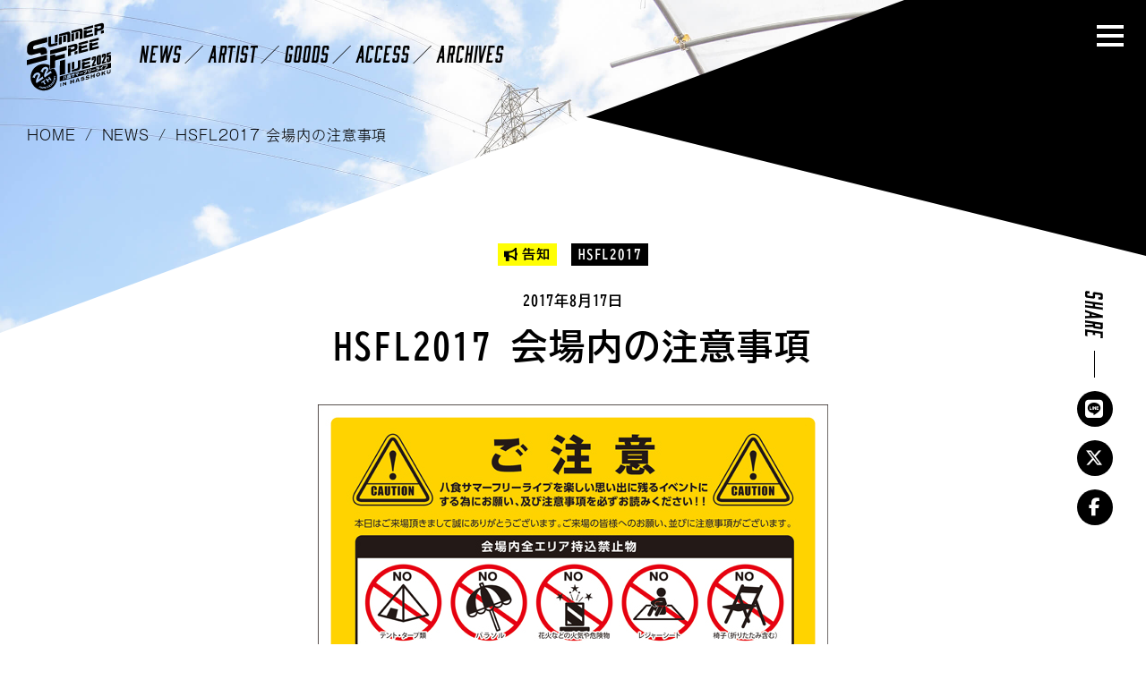

--- FILE ---
content_type: text/html; charset=UTF-8
request_url: https://www.849sfl.com/news/hsfl2017-attention/
body_size: 4726
content:
<!DOCTYPE html>
<html lang="ja">
<head>
	<meta charset="UTF-8">
	<meta name="viewport" content="width=device-width">
	<title>HSFL2017 会場内の注意事項 | NEWS | 八食サマーフリーライブ公式サイト</title>
	<meta http-equiv="X-UA-Compatible" content="ie=edge">
	<meta name="keywords" content="八食サマーフリーライブ,HSFL,八食センター,八食,八戸,フェス,ライブ">
	<meta name="description" content="ご来場の皆様へのお願い、並びに注意事項がございます。※シートエリアはございません…">
	<meta property="og:title" content="HSFL2017 会場内の注意事項">
	<meta property="og:description" content="ご来場の皆様へのお願い、並びに注意事項がございます。※シートエリアはございません…">
					<meta property="og:image" content="https://www.849sfl.com/wp-content/uploads/2023/06/webSFLcaution2017-1.jpg">
		<meta property="og:type" content="article">
	<meta property="og:url" content="https://www.849sfl.com/news/hsfl2017-attention/">
	<meta name="twitter:card" content="summary_large_image">
	<link rel="stylesheet" id="wp-block-library-css" href="https://www.849sfl.com/wp-includes/css/dist/block-library/style.min.css" type="text/css" media="all">
	<link rel="stylesheet" href="/assets/css/style.css?20230926">
	<link rel="stylesheet" href="https://cdn.jsdelivr.net/npm/yakuhanjp@3.4.1/dist/css/yakuhanjp.min.css">
	<link rel="stylesheet" href="/assets/css/fontawesome.css">
	<!-- Google tag (gtag.js) -->
	<script async src="https://www.googletagmanager.com/gtag/js?id=UA-4575727-3"></script>
	<script>
	window.dataLayer = window.dataLayer || [];
	function gtag(){dataLayer.push(arguments);}
	gtag('js', new Date());

	gtag('config', 'UA-4575727-3');
	</script>
	<script async src="https://www.googletagmanager.com/gtag/js?id=G-QY1W3EKMJ6"></script>
	<script>
	window.dataLayer = window.dataLayer || [];
	function gtag(){dataLayer.push(arguments);}
	gtag('js', new Date());

	gtag('config', 'G-QY1W3EKMJ6');
	</script>
	<!-- //Google tag (gtag.js) -->
	<script>
	(function(d) {
	  var config = {
		kitId: 'bme6jye',
		scriptTimeout: 3000,
		async: true
	  },
	  h=d.documentElement,t=setTimeout(function(){h.className=h.className.replace(/\bwf-loading\b/g,"")+" wf-inactive";},config.scriptTimeout),tk=d.createElement("script"),f=false,s=d.getElementsByTagName("script")[0],a;h.className+=" wf-loading";tk.src='https://use.typekit.net/'+config.kitId+'.js';tk.async=true;tk.onload=tk.onreadystatechange=function(){a=this.readyState;if(f||a&&a!="complete"&&a!="loaded")return;f=true;clearTimeout(t);try{Typekit.load(config)}catch(e){}};s.parentNode.insertBefore(tk,s)
	})(document);
	</script>
	<script src="https://cdn.jsdelivr.net/npm/lazyload@2.0.0-rc.2/lazyload.min.js"></script>
	<script src="https://cdn.jsdelivr.net/gh/cferdinandi/smooth-scroll@15/dist/smooth-scroll.polyfills.min.js"></script></head>

<body>
	<header class="l-header">
		<div class="l-header__logo"><a href="/"><svg><use role="img" aria-label="八食サマーフリーライブ" xlink:href="/assets/img/logo.svg?20250408#logo-color"></use></svg></a></div>
		<nav class="l-header__nav">
			<ul class="l-header__nav__g-nav">
				<li><a href="/news/">NEWS</a></li>
				<li><a href="/artist/">ARTIST</a></li>
				<li><a href="/goods/">GOODS</a></li>
				<li><a href="/access/">ACCESS</a></li>
				<li><a href="/archives/">ARCHIVES</a></li>
			</ul>
		</nav>
		<div class="l-header__burger"><span></span><span></span><span></span></a></div>
		<div class="l-navi__burger">
			<div class="l-navi__burger__wrap">
				<div class="l-navi__burger__wrap__main">
					<div class="l-navi__burger__logo"><a href="/"><svg><use role="img" aria-label="八食サマーフリーライブ" xlink:href="/assets/img/logo.svg?20250408#logo-color"></use></svg></a></div>
					<nav class="l-navi__burger__nav">
						<ul class="l-navi__burger__nav__g-nav">
							<li><a href="/news/"><div class="l-navi__burger__nav__g-nav__name">NEWS</div><div class="l-navi__burger__nav__g-nav__cap">おしらせ</div></a></li>
							<li><a href="/artist/"><div class="l-navi__burger__nav__g-nav__name">ARTIST</div><div class="l-navi__burger__nav__g-nav__cap">出演アーティスト</div></a></li>
							<li><a href="/goods/"><div class="l-navi__burger__nav__g-nav__name">GOODS</div><div class="l-navi__burger__nav__g-nav__cap">公式グッズ</div></a></li>
							<li><a href="/access/"><div class="l-navi__burger__nav__g-nav__name">ACCESS</div><div class="l-navi__burger__nav__g-nav__cap">交通アクセス</div></a></li>
							<li><a href="/archives/"><div class="l-navi__burger__nav__g-nav__name">ARCHIVES</div><div class="l-navi__burger__nav__g-nav__cap">過去の開催アーカイブ</div></a></li>
						</ul>
					</nav>
				</div>
				<div class="l-navi__burger__wrap__sub">
					<ul class="l-navi__burger__ex">
						<li><a href="https://www.849net.com/">八食センター公式ウェブサイト<i class="fa-icon fa-sharp fa-light fa-arrow-up-right"></i></a></li>
						<li><a href="https://www.849shop.com/">八食センター公式通販サイト<i class="fa-icon fa-sharp fa-light fa-arrow-up-right"></i></a></li>
					</ul>
					<ul class="l-navi__burger__sns">
						<li><a href="https://x.com/849hasshoku"><i class="fa-icon fa-brands fa-x-twitter"></i></a></li>
						<li><a href="https://www.instagram.com/849center/"><i class="fa-brands fa-instagram"></i></a></li>
						<li><a href="https://www.facebook.com/849center"><i class="fa-brands fa-facebook"></i></a></li>
						<li><a href="https://www.youtube.com/user/849center"><i class="fa-brands fa-youtube"></i></a></li>
					</ul>
				</div>
			</div>
			<div class="l-navi__burger__close"><span><i class="fa-sharp fa-light fa-xmark"></i></span></div>
		</div>
	</header>	<main class="l-main">
		<ul class="c-path"><li><a href="/">HOME</a></li><li><a href="/news/">NEWS</a></li><li>HSFL2017 会場内の注意事項</li></ul>
		<section class="l-main__sec">
			<article class="c-article">
				<div class="c-article__tag">
					<div class="c-tag-cat">
						<span class="c-tag-cat--information">告知</span>					</div>
					<div class="c-tag-year">
						<span class="c-tag-cat--hsfl2017">HSFL2017</span>					</div>
				</div>
				<p class="c-txt-day">2017年8月17日</p>
				<h1 class="c-article__ttl">HSFL2017 会場内の注意事項</h1>
				<div class="c-article__img">
											<figure><img width="570" height="926" src="https://www.849sfl.com/wp-content/uploads/2023/06/webSFLcaution2017-1.jpg" class="attachment-full size-full wp-post-image" alt="HSFL2017 会場内の注意事項" decoding="async" loading="lazy" srcset="https://www.849sfl.com/wp-content/uploads/2023/06/webSFLcaution2017-1.jpg 570w, https://www.849sfl.com/wp-content/uploads/2023/06/webSFLcaution2017-1-185x300.jpg 185w" sizes="auto, (max-width: 570px) 100vw, 570px" /></figure>
									</div>
				<div class="c-article__body">
<p>ご来場の皆様へのお願い、並びに注意事項がございます。<br>※シートエリアはございません。シートやイス等の持参はご遠慮ください。</p>



<p><a href="https://www.849sfl.com/news/hsfl2017-parking-notes/" data-type="news" data-id="384">HSFL2017 専用駐車場について</a><br><a href="https://www.849sfl.com/news/hsfl2017-cloak/" data-type="news" data-id="369">HSFL2017 クロークのご案内</a><br><a href="https://www.849sfl.com/news/hsfl2017-bus/" data-type="news" data-id="375">今年もフリーライブ期間、１００円バス・２００円以下バスを増便します！</a><br></p>



<p>引き続きご来場者さまへお願いです。</p>



<p>八食サマーフリーライブへご来場のお客様への専用駐車場は、約300台（南側駐車場の一部）となっております。<br>ライブ期間中は、駐車場の混雑緩和の為、周辺の企業等で駐車場をお借し頂ける所全てにお声掛けをしてご協力頂き、八食サマーフリーライブへご来場のお客様への専用駐車場を約300台追加でご用意して対応しております。</p>



<p>昨年は皆様のご協力、ご理解のおかげで駐車場に関してのトラブルは軽減され、誘導もスムーズに対応できたと報告がありました。サマーフリーライブへご来場のお客様へは八食センターからのお願いを引き続きさせて頂きますのでご協力の程宜しくお願い致します。</p>



<p>駐車場の問題に関しては緩和されつつありますが、残念ながら、ごく一部のお客様による会場付近への道路空き地への不法・違法駐車、車中泊、駐車しながらのライブ観覧、近隣商業施設（ホーマック様等）駐車場への駐車、八食センター各出入口付近でのマナーを守れず、買い物で来られた一般のお客様から怖いというご意見も多数報告されております。<br>（マナーを守れない方、泥酔されている方、係員の指示に従えない方はご入場をお断りする又はご退場頂く場合がございます。）</p>



<p>期間中の八食センターではライブ目的でご来場下さるお客様以外にもお客様が混在しております。<br>今後も八食サマーフリーライブを開催するには、皆様のより一層のご理解、ご協力がなければ開催を実現できません。</p>



<p>ご来場頂きます皆様のご理解とご協力のほど何卒宜しくお願い致します。</p>
</div>

				<dl class="c-article__sns">
					<dt class="c-article__sns__ttl">SHARE</dt>
					<dd class="c-article__sns__icon"><a href="https://social-plugins.line.me/lineit/share?url=https%3A%2F%2Fwww.849sfl.com%2Fnews%2Fhsfl2017-attention%2F" target="_blank" rel="noopener"><i class="fa-brands fa-line"></i></a></dd>
					<dd class="c-article__sns__icon"><a href="https://twitter.com/share?url=https%3A%2F%2Fwww.849sfl.com%2Fnews%2Fhsfl2017-attention%2F&text=HSFL2017+%E4%BC%9A%E5%A0%B4%E5%86%85%E3%81%AE%E6%B3%A8%E6%84%8F%E4%BA%8B%E9%A0%85" target="_blank" rel="noopener"><i class="fa-icon fa-brands fa-x-twitter"></i></a></dd>
					<dd class="c-article__sns__icon"><a href="https://www.facebook.com/share.php?u=https%3A%2F%2Fwww.849sfl.com%2Fnews%2Fhsfl2017-attention%2F" target="_blank" rel="noopener"><i class="fa-brands fa-facebook-f" target="_blank" rel="noopener"></i></a></dd>
				</dl>
			</article>

			<p class="c-btn c-btn--back"><a href="/news/"><i class="fa-icon fa-sharp fa-solid fa-list"></i>おしらせ一覧</a></p>

			<div class="c-ttl-sub">
				<h2 class="c-ttl-sub__txt">LATEST NEWS</h2>
			</div>
			<div class="c-list-entry">
													<div class="c-list-entry__article js-fadeIn">
		<a href="https://www.849sfl.com/news/hsfl2024-archives/">
		<div class="c-list-entry__article__txt">
			<div class="c-tag-cat">
				<span class="c-tag-cat--information">告知</span>			</div>
			<p class="c-txt-day">2025年10月24日</p>
			<p class="c-list-entry__article__txt__ttl">HSFL2025アーカイブ更新のお知らせ</p>
			<p class="c-list-entry__article__txt__description">「八食サマーフリーライブ2025」は、皆様のご協力もあり、大きなトラブル等なく終…</p>
			<div class="c-tag-year">
				<span class="c-tag-cat--hsfl2024">HSFL2024</span>			</div>
		</div>
		<div class="c-list-entry__article__img">
							<img width="570" height="806" src="https://www.849sfl.com/wp-content/uploads/2025/06/HSFL2025【HP】-1.jpg" class="attachment-600 size-600 wp-post-image" alt="HSFL2025アーカイブ更新のお知らせ" decoding="async" loading="lazy" srcset="https://www.849sfl.com/wp-content/uploads/2025/06/HSFL2025【HP】-1.jpg 570w, https://www.849sfl.com/wp-content/uploads/2025/06/HSFL2025【HP】-1-212x300.jpg 212w" sizes="auto, (max-width: 570px) 100vw, 570px" />					</div>
	</a>
</div>									<div class="c-list-entry__article js-fadeIn">
		<a href="https://www.849sfl.com/news/%e9%96%8b%e5%82%ac%e7%b5%82%e4%ba%86%e3%81%ae%e3%81%8a%e7%a4%bc/">
		<div class="c-list-entry__article__txt">
			<div class="c-tag-cat">
				<span class="c-tag-cat--information">告知</span>			</div>
			<p class="c-txt-day">2025年8月25日</p>
			<p class="c-list-entry__article__txt__ttl">開催終了のお礼</p>
			<p class="c-list-entry__article__txt__description">「八食サマーフリーライブ2025」は、無事終了いたしました！ 皆様のご協力もあり…</p>
			<div class="c-tag-year">
				<span class="c-tag-cat--hsfl2025">HSFL2025</span>			</div>
		</div>
		<div class="c-list-entry__article__img">
							<img width="570" height="806" src="https://www.849sfl.com/wp-content/uploads/2025/06/HSFL2025【HP】-1.jpg" class="attachment-600 size-600 wp-post-image" alt="開催終了のお礼" decoding="async" loading="lazy" srcset="https://www.849sfl.com/wp-content/uploads/2025/06/HSFL2025【HP】-1.jpg 570w, https://www.849sfl.com/wp-content/uploads/2025/06/HSFL2025【HP】-1-212x300.jpg 212w" sizes="auto, (max-width: 570px) 100vw, 570px" />					</div>
	</a>
</div>							</div>
		</section>
		<nav class="l-navi-content">
			<div class="l-navi-content__wrap">
				<div class="l-navi-content__item l-navi-content__item--artist">
					<a href="/artist/">
						<div class="l-navi-content__item__label">
							<p class="l-navi-content__item__label__main">ARTIST</p>
							<p class="l-navi-content__item__label__cap">出演アーティスト</p>
						</div>
					</a>
				</div>
				<div class="l-navi-content__item l-navi-content__item--goods">
					<a href="/goods/">
						<div class="l-navi-content__item__label">
							<p class="l-navi-content__item__label__main">GOODS</p>
							<p class="l-navi-content__item__label__cap">公式グッズ</p>
						</div>
					</a>
				</div>
				<div class="l-navi-content__item l-navi-content__item--attention">
					<a href="/access/#a-attention">
						<div class="l-navi-content__item__label">
							<p class="l-navi-content__item__label__main">ATTENTION</p>
							<p class="l-navi-content__item__label__cap">ご協力のお願い</p>
						</div>
					</a>
				</div>
			</div>
		</nav>	</main>
	<div id="js-scroll-to-top"><i class="fa-sharp fa-light fa-angle-up"></i></div>

	<footer class="l-footer">
		<ul class="l-footer__list-logo">
			<li class="l-footer__list-logo--849net"><a href="https://www.849net.com/"><img src="/assets/img/logo_849net.svg" alt="八食センター公式サイト"></a></li>
			<li class="l-footer__list-logo--849shop"><a href="https://www.849shop.com/"><img src="/assets/img/logo_849shop.svg" alt="八食センター公式通販サイト"></a></li>
		</ul>
		<ul class="l-footer__list-sns">
			<li><a href="https://x.com/849hasshoku"><i class="fa-icon fa-brands fa-x-twitter"></i></a></li>
			<li><a href="https://www.instagram.com/849center/"><i class="fa-brands fa-instagram"></i></a></li>
			<li><a href="https://www.facebook.com/849center"><i class="fa-brands fa-facebook"></i></a></li>
			<li><a href="https://www.youtube.com/user/849center"><i class="fa-brands fa-youtube"></i></a></li>
		</ul>
		<p class="l-footer__copy"><small>&copy;SUMMER FREE LIVE IN HASSHOKU</small></p>
	</footer>
	<script src="/assets/js/script.js"></script></body>
</html>

--- FILE ---
content_type: text/css
request_url: https://www.849sfl.com/assets/css/fontawesome.css
body_size: 208
content:
@charset "UTF-8";

@import url(/assets/fontawesome6/css/all.min.css);
@import url(/assets/fontawesome6/css/fontawesome.min.css);
@import url(/assets/fontawesome6/css/sharp-light.min.css);
@import url(/assets/fontawesome6/css/sharp-regular.min.css);
@import url(/assets/fontawesome6/css/sharp-solid.min.css);


--- FILE ---
content_type: image/svg+xml
request_url: https://www.849sfl.com/assets/img/logo_849shop.svg
body_size: 5916
content:
<svg xmlns="http://www.w3.org/2000/svg" viewBox="0 0 200.29 180.88"><defs><style>.cls-1{fill:#231815;}.cls-2{fill:#211815;}.cls-3{fill:#e83817;}.cls-4{fill:#fff;}</style></defs><g id="レイヤー_2" data-name="レイヤー 2"><g id="レイヤー_1-2" data-name="レイヤー 1"><path class="cls-1" d="M35.56,122.16a2,2,0,0,0-1.22.88c-.13.18-.18.27-.28.27a.56.56,0,0,1-.3-.12,9.87,9.87,0,0,1-4.1-5.15c0,4.61.07,5.76.07,6s-.57.59-1.28.59c-.28,0-.41-.12-.41-.33,0-.37,0-1.59.05-5a12.8,12.8,0,0,1-5.6,4.32l-.11-.17a17.41,17.41,0,0,0,4.86-5.7H24.93l-1.42.07V117l1.42.07h3.18v-2.38h-4l-1.42.07v-.85l1.42.07h4v-.36c0-.91,0-1.53,0-2.13,2,.17,2.15.29,2.15.46s-.11.29-.58.46v1.57h2.9c.32-.42.68-.84,1.08-1.28,1.57,1.22,1.73,1.47,1.73,1.63s-.09.36-.23.36H29.64l0,2.38h2.05c.33-.43.73-.89,1.07-1.25,1.4,1.31,1.52,1.49,1.52,1.7s-.06.26-.16.26H29.9a10.63,10.63,0,0,0,5.7,4.2Z"/><path class="cls-1" d="M44.69,113.37v-.55a12.56,12.56,0,0,0-.07-1.39c1.82.17,2.16.28,2.16.47s-.14.28-.55.45v1h3a14.12,14.12,0,0,1,.92-1.1c1.36,1.09,1.57,1.33,1.57,1.49s-.07.32-.22.32h-10l0,0v2.61c0,3.89-.79,6.23-2.43,8l-.18-.1c.75-1.89,1.08-4.12,1.08-7.88,0-2.64,0-3.35-.09-3.85.75.22,1.22.36,1.52.47Zm2.74,5.27a9,9,0,0,1,3.62,3.09,2.51,2.51,0,0,1,.46,1.34c0,.65-.34,1.05-.86,1.05s-.7-.26-.86-.81c-.09-.33-.19-.64-.3-1a52.65,52.65,0,0,1-7.26,1.26c-.12.31-.26.44-.42.44s-.31-.19-.72-2h2a41.64,41.64,0,0,0,2.3-7c2.09.61,2.19.73,2.19,1s-.09.33-.69.43a27.07,27.07,0,0,1-3.1,5.61c1.84,0,3.69-.09,5.52-.2a9.43,9.43,0,0,0-2-3.08Z"/><path class="cls-1" d="M58.36,121.58a4.43,4.43,0,0,0,1.17.55l.27,0a.93.93,0,0,0,.6-.24,3.75,3.75,0,0,0,.88-1.4,10.05,10.05,0,0,0,.68-3.27c0-.68-.17-.81-.64-.81a4.48,4.48,0,0,0-1,.15c-1.22,2.47-2.16,4.37-3.22,6.28-.31.56-.58.71-.83.71-.41,0-.61-.47-.61-.87a1.5,1.5,0,0,1,.36-.88,36.65,36.65,0,0,0,3-4.9c-.67.19-1.24.39-1.62.54l-.28.16a.81.81,0,0,1-.34.09c-.27,0-.8-.49-1-1.11a1.23,1.23,0,0,1-.08-.44,1.69,1.69,0,0,1,0-.3l.15,0c.37.43.56.51.85.51a5.17,5.17,0,0,0,.81-.07l1.91-.3a17.14,17.14,0,0,0,.59-1.7,1.83,1.83,0,0,0,.09-.5.41.41,0,0,0-.17-.35,1.94,1.94,0,0,0-.8-.26V113a1.48,1.48,0,0,1,.83-.26,2.89,2.89,0,0,1,1.54.56.68.68,0,0,1,.3.52c0,.19-.1.31-.27.48a2.4,2.4,0,0,0-.32.44c-.24.43-.37.69-.55,1.08a5.56,5.56,0,0,1,.92-.07c1,0,1.44.85,1.44,1.78a9.12,9.12,0,0,1-.93,4.32,2.86,2.86,0,0,1-2.45,1.91c-.44,0-.65-.13-.65-.7a.82.82,0,0,0-.16-.42,4,4,0,0,0-.6-.88Zm5.43-5.14a5.24,5.24,0,0,1,3.14,1.66,3.15,3.15,0,0,1,1,2.08c0,.63-.3.84-.6.84a1,1,0,0,1-.61-.31,1.47,1.47,0,0,0-1-.34,11.19,11.19,0,0,0-1.55.13l0-.2c.73-.29,1.18-.5,1.54-.68s.39-.22.39-.33a.93.93,0,0,0-.15-.5,5.33,5.33,0,0,0-2.27-2.14Zm.19-3.15a3.88,3.88,0,0,1,1.79.59,1.16,1.16,0,0,1,.49.87.56.56,0,0,1-.58.62c-.28,0-.45-.2-.65-.59a3.48,3.48,0,0,0-1.14-1.29Zm1.35-1a3.64,3.64,0,0,1,1.77.5,1.09,1.09,0,0,1,.57.93.55.55,0,0,1-.59.57c-.19,0-.38-.08-.59-.51a3,3,0,0,0-1.24-1.29Z"/><path class="cls-1" d="M73.24,111.73a3,3,0,0,1,1.25,1,1.27,1.27,0,0,1,.27.74,2,2,0,0,1-.2.75,12.6,12.6,0,0,0-.71,2.86c0,.46,0,.71,0,.91l0,0a21.22,21.22,0,0,1,1.49-3.45c.4-.68.87-1.18,1.51-1.18,1.37,0,2.38,1.7,2.38,4.44,0,3.38-1.47,5.62-5.48,6.57l-.08-.22c3.26-1.54,4.13-3.82,4.13-6.94,0-2.2-.53-3.18-1.19-3.18-.37,0-.78.54-1.14,1.35a11.79,11.79,0,0,0-.88,2.71,5.9,5.9,0,0,0-.14,1c0,.39.1.81.1,1.1s-.17.7-.54.7a.77.77,0,0,1-.63-.33,4.7,4.7,0,0,1-.58-2.68,19.06,19.06,0,0,1,.48-3.63,8.35,8.35,0,0,0,.19-1.22,1.66,1.66,0,0,0-.1-.61,2.81,2.81,0,0,0-.3-.51Z"/><path class="cls-1" d="M89.57,123.24c3.52-1.3,4.84-3.23,4.84-5.2,0-2.13-1.62-3.56-4-3.56q-.39,0-.69,0c.67.49.91.93.91,1.2a4.16,4.16,0,0,1-.45,1.25,24.34,24.34,0,0,1-2.34,4.22c-.47.62-.84,1-1.37,1a1.86,1.86,0,0,1-1.33-.9,4,4,0,0,1-.72-2.41c0-2.68,2.58-5,6.06-5S96,116,96,118.33c0,2.65-1.89,4.52-6.33,5.13Zm-4.23-4.66a2.4,2.4,0,0,0,.47,1.45,1.1,1.1,0,0,0,.68.48.91.91,0,0,0,.75-.51,18.92,18.92,0,0,0,1.85-3.68,3.66,3.66,0,0,0,.24-1,1.26,1.26,0,0,0-.21-.74C86.67,115.19,85.34,116.71,85.34,118.58Z"/><path class="cls-1" d="M105.53,120.67a3.51,3.51,0,0,0,2.29.66c1.07,0,1.67-.54,1.67-1.53s-.82-1.42-1.77-1.42a6,6,0,0,0-3,1.18c0,.89.16,1.83.16,2.47a3.17,3.17,0,0,1-.18,1.12c-.1.3-.4.67-.76.65s-.38-.15-.47-.41a2,2,0,0,0-.49-.85,11.26,11.26,0,0,0-.91-.89,3.67,3.67,0,0,0-.5.56.49.49,0,0,1-.42.17,1.32,1.32,0,0,1-.9-.39.91.91,0,0,1-.37-.77,1.13,1.13,0,0,1,.12-.48s0-.09.1-.09.08,0,.14.13a.54.54,0,0,0,.4.26c.11,0,.2-.05.44-.19.76-.47,1.68-1,2.62-1.64,0-.91,0-1.74,0-2.5a7.2,7.2,0,0,1-1.45.22c-.57,0-1.18-.34-1.5-1.61l.17-.12a1.48,1.48,0,0,0,1.33.61,6.55,6.55,0,0,0,1.43-.28c0-.48,0-.85,0-1.29a1.94,1.94,0,0,0-.11-.75.53.53,0,0,0-.4-.29,2.08,2.08,0,0,0-.54-.07l0-.21a1.42,1.42,0,0,1,.92-.34c.58,0,1.79.49,1.79,1a.57.57,0,0,1-.15.4,1.4,1.4,0,0,0-.25.58c0,.13,0,.27-.06.61a6.78,6.78,0,0,0,.88-.45,1.37,1.37,0,0,1,.6-.23.89.89,0,0,1,.54.13.48.48,0,0,1,.25.45.55.55,0,0,1-.35.47c-.51.27-1.09.5-2,.87,0,.59,0,1.14,0,1.68v.6a6.61,6.61,0,0,1,3.19-.87c1.76,0,2.93,1,2.93,2.46a2.25,2.25,0,0,1-2.46,2.17,3.74,3.74,0,0,1-3-1.62Zm-3.21.75a3.63,3.63,0,0,0,1.17.35c.14,0,.25,0,.25-.32v-1.31C103.22,120.61,102.66,121.08,102.32,121.42Zm5.27-5.41a2.72,2.72,0,0,1,2-1,3,3,0,0,1,2.26,1,1.85,1.85,0,0,1,.49,1.07c0,.55-.32.81-.58.81a1.06,1.06,0,0,1-.61-.2.71.71,0,0,0-.41-.13h-.2a6.65,6.65,0,0,0-1,.25l-.1-.17a8.47,8.47,0,0,0,1-.74.4.4,0,0,0,.14-.26.44.44,0,0,0-.12-.28,1.77,1.77,0,0,0-1.43-.61,2.59,2.59,0,0,0-1.3.44Z"/><path class="cls-1" d="M116.58,113.81a2,2,0,0,1,.77.36,3.37,3.37,0,0,1,.91.93,1.21,1.21,0,0,1,.21.59,2.56,2.56,0,0,1-.1.62,8.11,8.11,0,0,0-.19,1.92,3.34,3.34,0,0,0,.57,2.1.41.41,0,0,0,.29.15c.11,0,.22-.08.34-.25,2.07-3,3-4.15,4.61-4.15a4,4,0,0,1,3.92,3.76c0,.84-.29,1.2-.8,1.2a.73.73,0,0,1-.61-.39,1.32,1.32,0,0,0-.71-.51,5.94,5.94,0,0,0-1.32-.2v-.2a13.3,13.3,0,0,0,1.39-.36.41.41,0,0,0,.29-.43,2.85,2.85,0,0,0-2.35-2.33c-1,0-2.2,1-3.33,3.89a2.4,2.4,0,0,0-.23.88,1.59,1.59,0,0,0,0,.26,2,2,0,0,1,.1.51.58.58,0,0,1-.56.66,2,2,0,0,1-1.41-.83c-1-1.14-1.39-2.25-1.39-5.4v-.29A9.94,9.94,0,0,0,117,115a1.8,1.8,0,0,0-.46-1Z"/><path class="cls-1" d="M142,120.27a7.34,7.34,0,0,1-6.08,3.48,3,3,0,0,1-2.06-.66,2.32,2.32,0,0,1-.63-1.67c0-.48,0-1.48.1-3.08.06-1.38.12-3,.12-4.19,0-.66,0-.85-.57-1a2.64,2.64,0,0,0-.53-.11l0-.22a1.62,1.62,0,0,1,1-.36,2.73,2.73,0,0,1,1.37.56c.45.3.59.51.59.78a1,1,0,0,1-.18.5,1.76,1.76,0,0,0-.23.74c-.08.68-.17,1.57-.24,3.15,0,.92-.06,1.53-.06,2,0,.3,0,.56,0,.8,0,.6.07.92.31,1.16a1.61,1.61,0,0,0,1.16.33,9.41,9.41,0,0,0,5.81-2.34Z"/><path class="cls-1" d="M145.64,115.33a2.35,2.35,0,0,0,1.71.58,10.55,10.55,0,0,0,2.8-.61c-.26-.64-.5-1.29-.7-1.81a.86.86,0,0,0-.93-.66,2.38,2.38,0,0,0-.37,0l-.07-.22a1.48,1.48,0,0,1,1.13-.49c.88,0,1.62.34,1.62.73a1.09,1.09,0,0,1-.07.39.6.6,0,0,0,0,.22,1.07,1.07,0,0,0,0,.25,9,9,0,0,0,.31,1.22,6.14,6.14,0,0,0,1.63-.94,1.18,1.18,0,0,1,.89-.28c.5,0,.78.27.78.65s-.17.42-.53.62a24.87,24.87,0,0,1-2.33,1,11.18,11.18,0,0,0,1.59,2.37,3.4,3.4,0,0,0,.49.47,1.21,1.21,0,0,1,.36.9c0,.55-.26.79-.53.79a1.19,1.19,0,0,1-.69-.35,3.13,3.13,0,0,0-1.11-.6,6.88,6.88,0,0,0-2.28-.33c-1,0-1.93.44-1.93,1.45s1.47,1.8,3.42,1.8a5.25,5.25,0,0,0,.64,0,5.77,5.77,0,0,1,.62,0c.87,0,1.22.47,1.22,1s-.27.67-1.48.67c-3.43,0-5.32-1.3-5.32-3.11,0-1.42,1.25-2.37,3.27-2.37a17.55,17.55,0,0,1,2.1.1,22,22,0,0,1-1.28-2.34,12.61,12.61,0,0,1-3,.55,2.53,2.53,0,0,1-2.17-1.45Z"/><path class="cls-1" d="M167.08,115.83a2.54,2.54,0,0,1,.73-.12,2,2,0,0,1,.67.1,3.89,3.89,0,0,1,1,.53.87.87,0,0,1,.44.69.44.44,0,0,1-.4.43,5.32,5.32,0,0,0-.89.2c-1.22.41-2.4.92-3.61,1.45,0,.46,0,.9,0,1.27s0,.7,0,.94c0,.57-.34.78-.65.78a.63.63,0,0,1-.62-.68c0-.06,0-.24,0-.28,0-.54,0-.8,0-1.45-1.47.88-2,1.37-2,2.07s.7,1.12,2,1.12a10.41,10.41,0,0,0,1.54-.13,4.55,4.55,0,0,0,.86-.2,2.84,2.84,0,0,1,.84-.1c.61,0,1.12.35,1.12.86a.59.59,0,0,1-.47.62,13.67,13.67,0,0,1-3.09.2c-2.47,0-3.55-.8-3.55-2.1s.78-2,2.7-3.22a7.74,7.74,0,0,0,0-1c-.08-.49-.27-.68-.59-.68a2.77,2.77,0,0,0-1.57,1,11.43,11.43,0,0,0-1,1.21.83.83,0,0,1-.61.4c-.28,0-.57-.17-.57-.77a1.14,1.14,0,0,1,.53-1,5,5,0,0,0,.86-.86,11.25,11.25,0,0,0,1.11-1.69,7.18,7.18,0,0,1-1.43.16,1.85,1.85,0,0,1-1.62-1.28l.14-.14a2.11,2.11,0,0,0,1.35.45,9.29,9.29,0,0,0,2.1-.33,6.46,6.46,0,0,0,.3-.83,1.79,1.79,0,0,0,.08-.54.39.39,0,0,0-.18-.38,1.72,1.72,0,0,0-.67-.23v-.2a2.13,2.13,0,0,1,.9-.23,2.51,2.51,0,0,1,1.19.4.55.55,0,0,1,.3.42.5.5,0,0,1-.12.32,3.4,3.4,0,0,0-.25.31c-.13.2-.3.5-.46.75a4.87,4.87,0,0,0,1.05-.47,1.29,1.29,0,0,1,.66-.21c.44,0,.74.19.74.48a.49.49,0,0,1-.26.49c-.27.12-.5.19-.84.31s-1.08.32-1.84.55c-.39.67-.71,1.26-1.05,1.79a3.41,3.41,0,0,1,1.52-.47,1.23,1.23,0,0,1,1.14.55,2,2,0,0,1,.35,1.14c.93-.5,1.84-1,2.52-1.45.19-.11.33-.21.33-.32a.24.24,0,0,0-.13-.2,1.38,1.38,0,0,0-.64-.24Z"/><path class="cls-1" d="M177.91,122.2a2,2,0,1,1-2-2A2,2,0,0,1,177.91,122.2Zm-3.44,0a1.41,1.41,0,1,0,1.4-1.41A1.43,1.43,0,0,0,174.47,122.2Z"/><path class="cls-1" d="M37.11,168.29a6.3,6.3,0,1,1-6.22,6.31A6.26,6.26,0,0,1,37.11,168.29Zm0,9.79a3.5,3.5,0,1,0-3.45-3.48A3.48,3.48,0,0,0,37.11,178.08Z"/><path class="cls-1" d="M47.8,168.6a.33.33,0,0,1,.33-.31h.26a.64.64,0,0,1,.44.26L55.48,175h0v-6.2a.33.33,0,0,1,.33-.33h2.08a.34.34,0,0,1,.33.33v11.76a.31.31,0,0,1-.33.32h-.17a.56.56,0,0,1-.44-.19l-6.74-6.84h0v6.52a.34.34,0,0,1-.33.34H48.15a.35.35,0,0,1-.33-.34Z"/><path class="cls-1" d="M63.41,168.8a.32.32,0,0,1,.32-.33H65.8a.34.34,0,0,1,.33.33v9.33h4.12a.34.34,0,0,1,.33.34v1.9a.34.34,0,0,1-.33.34H63.73a.33.33,0,0,1-.32-.34Z"/><path class="cls-1" d="M74.67,168.8a.34.34,0,0,1,.33-.33h2.08a.33.33,0,0,1,.33.33v11.57a.34.34,0,0,1-.33.34H75a.35.35,0,0,1-.33-.34Z"/><path class="cls-1" d="M82.56,168.6a.33.33,0,0,1,.33-.31h.26c.17,0,.29.12.43.26L90.24,175h0v-6.2a.33.33,0,0,1,.33-.33h2.08a.33.33,0,0,1,.33.33v11.76a.3.3,0,0,1-.33.32h-.17a.55.55,0,0,1-.43-.19l-6.74-6.84h0v6.52a.34.34,0,0,1-.33.34H82.91a.34.34,0,0,1-.33-.34Z"/><path class="cls-1" d="M98.16,168.8a.33.33,0,0,1,.33-.33h7.18a.32.32,0,0,1,.32.33v1.9a.33.33,0,0,1-.32.34h-4.81v2.16h4a.35.35,0,0,1,.33.34v1.9a.33.33,0,0,1-.33.33h-4v2.36h4.81a.33.33,0,0,1,.32.34v1.9a.33.33,0,0,1-.32.34H98.49a.34.34,0,0,1-.33-.34Z"/><path class="cls-1" d="M116.74,179.53a.39.39,0,0,1-.07-.52l.8-1.42a.41.41,0,0,1,.59-.1,4.46,4.46,0,0,0,2.46,1,1.1,1.1,0,0,0,1.2-1c0-.73-.64-1.21-1.79-1.77-1.68-.82-3.36-1.76-3.36-3.86,0-1.73,1.33-3.48,4-3.48a6.43,6.43,0,0,1,3.71,1.31.45.45,0,0,1,.11.56l-.89,1.35a.53.53,0,0,1-.76.12,4.7,4.7,0,0,0-2.34-.94.94.94,0,0,0-1.06,1c0,.57.68,1,1.89,1.62,1.53.76,3.5,1.61,3.5,4a3.82,3.82,0,0,1-4.09,3.62A5.45,5.45,0,0,1,116.74,179.53Z"/><path class="cls-1" d="M129.21,168.8a.33.33,0,0,1,.33-.33h2.06a.33.33,0,0,1,.33.33v4.4h4.95v-4.4a.33.33,0,0,1,.33-.33h2.07a.34.34,0,0,1,.33.33v11.57a.35.35,0,0,1-.33.34h-2.07a.34.34,0,0,1-.33-.34v-4.6h-4.95v4.6a.34.34,0,0,1-.33.34h-2.06a.34.34,0,0,1-.33-.34Z"/><path class="cls-1" d="M150.3,168.29a6.3,6.3,0,1,1-6.22,6.31A6.26,6.26,0,0,1,150.3,168.29Zm0,9.79a3.5,3.5,0,1,0-3.45-3.48A3.49,3.49,0,0,0,150.3,178.08Z"/><path class="cls-1" d="M161,168.8a.32.32,0,0,1,.32-.33h4.18a3.9,3.9,0,0,1,0,7.79h-1.82v4.11a.35.35,0,0,1-.33.34h-2a.33.33,0,0,1-.32-.34Zm4.45,4.91a1.28,1.28,0,0,0,1.26-1.38,1.23,1.23,0,0,0-1.26-1.29h-1.75v2.67Z"/><polygon class="cls-1" points="105.44 12.14 94.85 12.14 33.12 70.17 57.24 70.17 100.14 14.97 143.05 70.17 167.17 70.17 105.44 12.14"/><path class="cls-1" d="M125.71,73.06c-2.24.8-3.53,3.1-5.3,4.63a5,5,0,0,1-4,1.37c-2.62-.53-2,1.6-.21,2.48a19.87,19.87,0,0,0,5,1.32c3,.62,7.83,1.62,9.85-1.71s.47-7.79-3.19-8.29A4.37,4.37,0,0,0,125.71,73.06Z"/><path class="cls-2" d="M109.73,69.55a3.36,3.36,0,0,0,1.2-1c1.69-2.29.59-9.3-2-10.5-2.3-1.05-7-.05-9.43,0-2.15,0-11.76-1.38-12.51.93-1.21,3.72,8.32,2,9.8,2,2.21,0,8.12-1.15,9.47,1.46,2.88,5.6-7.49,4.4-9.47,4.4-2.71,0-7.91-1.11-9.23,1.43-1.21,2.3-1.35,5.16-1.3,7.75,0,2.91-1.1,6.69,2.25,7.44,3,.64,6.33-.42,9.33-.26.9,0,3.51-.07,3.67,1.34.22,1.85-5.89,4.49-7.42,5.53-3.48,2.34-7.85,3-10.77,6.23-1.46,1.64-2.67,3.65-4.53,4.7-4.89,2.76-8.53-2.78-10.73-6.75-1.6-2.88-1.79-6.78,2.16-6.83A8,8,0,0,0,73.06,87a4.78,4.78,0,0,0,2.61-3.48c1.25-5.41.34-11.43.11-16.93s-3.44-16.38,3.27-19.28a6.1,6.1,0,0,1,6.58,1.44c1.08,1,1,1.73,2.4,2.09,1.14.3,3-.38,4.11-.8,4.45-1.75,2.37-8.71-.58-11a83.17,83.17,0,0,1,14.73,2.3,4.93,4.93,0,0,1,2.09,1,2.11,2.11,0,0,1,.63,2.21c-.85,2.15-2.44,1.94-.56,4.08s7.78,1.35,10.27.89c1.72-.31,3.76-.23,4.82,1.26a3.67,3.67,0,0,1,.61,1.69c.49,4.13-4.16,5.6-3.63,9.43.41,2.93,2,4.92,1.67,8.22-.41,3.62-3.27,5.55-6.36,6.06-.84.13-7.85.65-8.18,0,4.09,7.92,14.73,11.76,22.6,10.19a6.33,6.33,0,0,1,2.86-.19,2.08,2.08,0,0,1,1.56,2.25,3,3,0,0,1-.74,1.24,48.78,48.78,0,0,1-7.2,7.37c-5.27,4-11.35,4.38-16-.84-3.7-4.1-4.78-10.07-8-14.51-2.29-3.12-5.68-5.65-9.31-5.89-2.51-.16-4.84-2.57-2.8-5.22,1.2-1.56,4.26-1.41,5.91-1.44C100.19,69.15,106.23,71.32,109.73,69.55Z"/><polygon class="cls-3" points="86.46 0 14.22 49.13 46.6 49.13 98.85 0 86.46 0"/><polygon class="cls-3" points="113.83 0 101.44 0 153.69 49.13 186.07 49.13 113.83 0"/><path class="cls-1" d="M58.65,142.09v-9.24h-18V137h13v5.07c0,13.08,9.53,16.64,9.53,16.64v-6.22S58.65,150.43,58.65,142.09Z"/><path class="cls-1" d="M40.58,142.21s.42,7.22-4.56,10.3v6.13s9.49-3.41,9.49-16.43v-3.32H40.58Z"/><path class="cls-1" d="M92.09,138.61c3.44,0,4.13-2.25,4.13-2.25l-3.34-2.42a1.32,1.32,0,0,1-1.28.87c-1,0-2.49-.08-7.33-3.17H79.52s-3.5,2.93-10.8,3.53v3.75A31.36,31.36,0,0,0,81.86,135S87.16,138.61,92.09,138.61Z"/><path class="cls-1" d="M94.55,153.81a2.35,2.35,0,0,1-2,1.42,7.51,7.51,0,0,1-1.34-.14l3.84-3.7H92.58V139.22H84.33V138l-5-.81v2.05H71.13v19.54H74.6a16.4,16.4,0,0,0,8.18-2.11l-2.25-3.11a9.14,9.14,0,0,1-4.45,1.4v-3.55h4.66c.66,1.39,4,7.64,11.44,7.64,0,0,4,.21,5.69-2.77ZM76.12,142.37H87.59v1.28H76.12Zm0,5.87V147H87.59v1.28Zm11.74,5.44a6.8,6.8,0,0,1-1.94-2.29h4.32Z"/><path class="cls-1" d="M196.59,143.45s-.36,1.13-2.31,1.13h-14.6v4.58h14.6c4,0,5.65-1.81,6-3.1Z"/><path class="cls-1" d="M139.93,137.16l-3.7-2.62s-.36,1.13-2.31,1.13h-6.44v4.58h6.44C137.93,140.25,139.57,138.45,139.93,137.16Z"/><path class="cls-1" d="M144.89,138.2v5.57s.48,10.77-10.12,10.77H130v4.51h5.87s13.63.68,13.63-15.48V138.2Z"/><path class="cls-1" d="M117.61,135.67h-9v-2.83L104,131.9v3.77h-3.25v4.58H104v10.64s-.36,8.16,7.64,8.16h7.27v-4.51h-6.8c-3.95,0-3.55-3.55-3.55-3.55V140.25h9a5.72,5.72,0,0,1-1.54,4.51l4.64,1.44a11.73,11.73,0,0,0,1.32-5.76v-4.77Z"/><path class="cls-1" d="M175.14,146.88V135.67H160.39v-1.59l-4.61-1.25v5.06h0v3.55a5.81,5.81,0,0,1-1.29,4.24l4.52,1.44a11.76,11.76,0,0,0,1.19-5.49v-1.37s0,0,0,0h10.32v4.22h-8.32v4.58h8.18c-.37,2.12-1.8,5.49-7,5.49H155.8v4.58h8C175.8,159.12,175.14,146.88,175.14,146.88Z"/><circle class="cls-4" cx="15.72" cy="145.62" r="14.56"/><path class="cls-3" d="M15.72,129.89a15.73,15.73,0,1,0,15.73,15.73A15.74,15.74,0,0,0,15.72,129.89Zm0,29.12-.85,0,.41-.39a13.82,13.82,0,0,0,3.64-6c0-.15.36-2.62.33-2.61A8.23,8.23,0,0,0,25,142.61c0-3.14-1.78-6-5.16-6s-3.4,2.42-3.4,2.42c0,.74.3,1.76,1.45,1.76,2,0,1.43-2.15,1.43-2.15a1.92,1.92,0,0,1,1.7.66,3.42,3.42,0,0,1,1,2.36c0,3.52-3.62,4-3.62,4A6.17,6.17,0,0,0,12.52,142c-3.22,0-5.71,1.9-5.71,4.48a2.69,2.69,0,0,0,2.8,2.86,2.61,2.61,0,0,0,2.64-2.75,1.62,1.62,0,0,0-.69-1.45,3.32,3.32,0,0,1,3.62,3.62c0,5-5,4.94-5,4.94a7.63,7.63,0,0,1-5.5-2.06c-1.69-1.69-2-3.44-2.37-5.66,0-.11,0-.22,0-.33A13.39,13.39,0,1,1,15.72,159Z"/><path class="cls-3" d="M5.16,142.24a1.2,1.2,0,1,0,1.2,1.2A1.2,1.2,0,0,0,5.16,142.24Z"/><path class="cls-3" d="M26.42,142.82a.71.71,0,1,0,.71.71A.71.71,0,0,0,26.42,142.82Z"/></g></g></svg>

--- FILE ---
content_type: text/javascript;charset=utf-8
request_url: https://use.typekit.net/bme6jye.js
body_size: 71012
content:
/* Copyright 2026 © Adobe Systems */
/*{"k":"1.11.2","auto_updating":true,"last_published":"2023-05-18 05:06:23 UTC"}*/
(function(config){(function(){'use strict';var f,g=[];function l(a){g.push(a);1==g.length&&f()}function m(){for(;g.length;)g[0](),g.shift()}f=function(){setTimeout(m)};function n(a){this.a=p;this.b=void 0;this.f=[];var b=this;try{a(function(a){q(b,a)},function(a){r(b,a)})}catch(c){r(b,c)}}var p=2;function t(a){return new n(function(b,c){c(a)})}function u(a){return new n(function(b){b(a)})}function q(a,b){if(a.a==p){if(b==a)throw new TypeError;var c=!1;try{var d=b&&b.then;if(null!=b&&"object"==typeof b&&"function"==typeof d){d.call(b,function(b){c||q(a,b);c=!0},function(b){c||r(a,b);c=!0});return}}catch(e){c||r(a,e);return}a.a=0;a.b=b;v(a)}}
    function r(a,b){if(a.a==p){if(b==a)throw new TypeError;a.a=1;a.b=b;v(a)}}function v(a){l(function(){if(a.a!=p)for(;a.f.length;){var b=a.f.shift(),c=b[0],d=b[1],e=b[2],b=b[3];try{0==a.a?"function"==typeof c?e(c.call(void 0,a.b)):e(a.b):1==a.a&&("function"==typeof d?e(d.call(void 0,a.b)):b(a.b))}catch(h){b(h)}}})}n.prototype.g=function(a){return this.c(void 0,a)};n.prototype.c=function(a,b){var c=this;return new n(function(d,e){c.f.push([a,b,d,e]);v(c)})};
    function w(a){return new n(function(b,c){function d(c){return function(d){h[c]=d;e+=1;e==a.length&&b(h)}}var e=0,h=[];0==a.length&&b(h);for(var k=0;k<a.length;k+=1)u(a[k]).c(d(k),c)})}function x(a){return new n(function(b,c){for(var d=0;d<a.length;d+=1)u(a[d]).c(b,c)})};window.Promise||(window.Promise=n,window.Promise.resolve=u,window.Promise.reject=t,window.Promise.race=x,window.Promise.all=w,window.Promise.prototype.then=n.prototype.c,window.Promise.prototype["catch"]=n.prototype.g);}());

(function(){function n(a,b){-1===a.className.split(/\s+/).indexOf(b)&&(a.className+=" "+b)}function aa(a,b){if(-1!==a.className.split(/\s+/).indexOf(b)){var c=a.className.split(/\s+/);c.splice(c.indexOf(b),1);a.className=c.join(" ")}}function ba(a,b){document.addEventListener?a.addEventListener("scroll",b,!1):a.attachEvent("scroll",b)}
    function ca(a){document.body?a():document.addEventListener?document.addEventListener("DOMContentLoaded",function c(){document.removeEventListener("DOMContentLoaded",c);a()}):document.attachEvent("onreadystatechange",function d(){if("interactive"==document.readyState||"complete"==document.readyState)document.detachEvent("onreadystatechange",d),a()})};function da(a){this.g=document.createElement("div");this.g.setAttribute("aria-hidden","true");this.g.appendChild(document.createTextNode(a));this.i=document.createElement("span");this.o=document.createElement("span");this.D=document.createElement("span");this.m=document.createElement("span");this.A=-1;this.i.style.cssText="max-width:none;display:inline-block;position:absolute;height:100%;width:100%;overflow:scroll;font-size:16px;";this.o.style.cssText="max-width:none;display:inline-block;position:absolute;height:100%;width:100%;overflow:scroll;font-size:16px;";
        this.m.style.cssText="max-width:none;display:inline-block;position:absolute;height:100%;width:100%;overflow:scroll;font-size:16px;";this.D.style.cssText="display:inline-block;width:200%;height:200%;font-size:16px;max-width:none;";this.i.appendChild(this.D);this.o.appendChild(this.m);this.g.appendChild(this.i);this.g.appendChild(this.o)}
    function u(a,b){a.g.style.cssText="max-width:none;min-width:20px;min-height:20px;display:inline-block;overflow:hidden;position:absolute;width:auto;margin:0;padding:0;top:-999px;left:-999px;white-space:nowrap;font-synthesis:none;font:"+b+";"}function ea(a){var b=a.g.offsetWidth,c=b+100;a.m.style.width=c+"px";a.o.scrollLeft=c;a.i.scrollLeft=a.i.scrollWidth+100;return a.A!==b?(a.A=b,!0):!1}function fa(a,b){function c(){var e=d;ea(e)&&null!==e.g.parentNode&&b(e.A)}var d=a;ba(a.i,c);ba(a.o,c);ea(a)};function ka(){var a={};this.family="_fff_";this.style=a.style||"normal";this.weight=a.weight||"normal";this.stretch=a.stretch||"normal"}var la=null,ma=null,na=null,oa=null;function pa(){if(null===ma)if(qa()&&/Apple/.test(window.navigator.vendor)){var a=/AppleWebKit\/([0-9]+)(?:\.([0-9]+))(?:\.([0-9]+))/.exec(window.navigator.userAgent);ma=!!a&&603>parseInt(a[1],10)}else ma=!1;return ma}function qa(){null===oa&&(oa=!!document.fonts);return oa}
    function v(a,b){var c=a.style,d=a.weight;if(null===na){var e=document.createElement("div");try{e.style.font="condensed 100px sans-serif"}catch(f){}na=""!==e.style.font}return[c,d,na?a.stretch:"","100px",b].join(" ")}
    ka.prototype.load=function(a,b){var c=this,d=a||"BESbswy",e=0,f=b||3E3,g=(new Date).getTime();return new Promise(function(h,k){if(qa()&&!pa()){var q=new Promise(function(m,r){function p(){(new Date).getTime()-g>=f?r():document.fonts.load(v(c,'"'+c.family+'"'),d).then(function(t){1<=t.length?m():setTimeout(p,25)},function(){r()})}p()}),V=new Promise(function(m,r){e=setTimeout(r,f)});Promise.race([V,q]).then(function(){clearTimeout(e);h(c)},function(){k(c)})}else ca(function(){function m(){var l;if(l=
      -1!=w&&-1!=z||-1!=w&&-1!=A||-1!=z&&-1!=A)(l=w!=z&&w!=A&&z!=A)||(null===la&&(l=/AppleWebKit\/([0-9]+)(?:\.([0-9]+))/.exec(window.navigator.userAgent),la=!!l&&(536>parseInt(l[1],10)||536===parseInt(l[1],10)&&11>=parseInt(l[2],10))),l=la&&(w==ha&&z==ha&&A==ha||w==ia&&z==ia&&A==ia||w==ja&&z==ja&&A==ja)),l=!l;l&&(null!==x.parentNode&&x.parentNode.removeChild(x),clearTimeout(e),h(c))}function r(){if((new Date).getTime()-g>=f)null!==x.parentNode&&x.parentNode.removeChild(x),k(c);else{var l=document.hidden;
        if(!0===l||void 0===l)w=p.g.offsetWidth,z=t.g.offsetWidth,A=B.g.offsetWidth,m();e=setTimeout(r,50)}}var p=new da(d),t=new da(d),B=new da(d),w=-1,z=-1,A=-1,ha=-1,ia=-1,ja=-1,x=document.createElement("div");x.dir="ltr";u(p,v(c,"sans-serif"));u(t,v(c,"serif"));u(B,v(c,"monospace"));x.appendChild(p.g);x.appendChild(t.g);x.appendChild(B.g);document.body.appendChild(x);ha=p.g.offsetWidth;ia=t.g.offsetWidth;ja=B.g.offsetWidth;r();fa(p,function(l){w=l;m()});u(p,v(c,'"'+c.family+'",sans-serif'));fa(t,function(l){z=
      l;m()});u(t,v(c,'"'+c.family+'",serif'));fa(B,function(l){A=l;m()});u(B,v(c,'"'+c.family+'",monospace'))})})};var ra=null;
    function sa(){if(!ra){if(/MSIE|Trident/.test(navigator.userAgent))return Promise.resolve(["woff","opentype","truetype"]);var a=document.createElement("style"),b=document.getElementsByTagName("head")[0];a.appendChild(document.createTextNode('@font-face{font-family:"_fff_";src:url([data-uri]) format("woff2"),url([data-uri]) format("woff")}'));b.appendChild(a);
        ra=(new ka).load("@",5E3).then(function(){var c=new da("@"),d=["opentype","truetype"];u(c,"_fff_");document.body.appendChild(c.g);var e=c.g.offsetWidth;200<=e&&d.unshift("woff");300==e&&d.unshift("woff2");b.removeChild(a);document.body.removeChild(c.g);return d},function(){return["opentype","truetype"]})}return ra};function ta(a){for(var b=/\burl\(('|"|)([^'"]+?)\1\)( format\(('|"|)([^'"]+?)\4\))?/g,c,d=[];c=b.exec(a);)c[2]&&d.push({url:c[2],format:c[5]});return d};function ua(a,b){this.status=b.status;this.ok=200<=b.status&&300>b.status||0===b.status;this.statusText=b.statusText;this.body=a}ua.prototype.arrayBuffer=function(){return Promise.resolve(this.body)};var va=!(window.XDomainRequest&&!("responseType"in XMLHttpRequest.prototype));
    function wa(a){var b={};return new Promise(function(c,d){if(va){var e=new XMLHttpRequest;e.onload=function(){c(new ua(e.response,{status:e.status,statusText:e.statusText}))};e.onerror=function(){d(new TypeError("Network request failed"))};e.open("GET",a);e.responseType="arraybuffer";b&&Object.keys(b).forEach(function(f){e.setRequestHeader(f,b[f])});e.send(null)}else e=new XDomainRequest,e.open("GET",a.replace(/^http(s)?:/i,window.location.protocol)),e.ontimeout=function(){return!0},e.onprogress=function(){return!0},
      e.onload=function(){c(new ua(e.responseText,{status:e.status,statusText:e.statusText}))},e.onerror=function(){d(new TypeError("Network request failed"))},setTimeout(function(){e.send(null)},0)})};function xa(a,b,c){var d=this,e=c||{};this.source=b;this.o=null;this.g=[];this.promise=new Promise(function(f,g){d.A=f;d.m=g});this.u="unloaded";this.i=null;Object.defineProperties(this,{family:{get:function(){return a}},style:{get:function(){return e.style||"normal"}},weight:{get:function(){return e.weight||"normal"}},stretch:{get:function(){return e.stretch||"normal"}},display:{get:function(){return e.display||"auto"}},unicodeRange:{get:function(){return e.unicodeRange||"U+0-10FFFF"}},variant:{get:function(){return e.variant||
              "normal"}},featureSettings:{get:function(){return e.featureSettings||"normal"}},status:{get:function(){return this.u}},loaded:{get:function(){return this.promise}}});"string"===typeof b?this.g=ta(b):(this.o=b,this.u="loaded",this.A(d))}var y=null;function ya(a,b){for(var c=null,d=0;d<b.length;d++)for(var e=0;e<a.g.length;e++)if(b[d]===a.g[e].format&&null===c){c=a.g[e].url;break}c||0===b.length||(c=a.g[0].url);return c}
    xa.prototype.load=function(){var a=this;"unloaded"===a.u&&(a.u="loading",sa().then(function(b){(b=ya(a,b))?wa(b).then(function(c){if(c.ok)return c.arrayBuffer();throw c;}).then(function(c){a.o=c;a.u="loaded";a.A(a)}).catch(function(){a.u="error";a.m(a)}):(a.u="error",a.m(a))}).catch(function(){a.u="error";a.m(a)}));return this.promise};var C=document.createElement("div");
    function za(a){C.style.cssText="font:"+a;if(C.style.fontFamily){a:{a=C.style.fontFamily;for(var b="",c=[],d=0;d<a.length;d++){var e=a.charAt(d);if("'"===e||'"'===e){b=d+1;do if(b=a.indexOf(e,b)+1,!b){a=null;break a}while("\\"===a.charAt(b-2));c.push(a.slice(d+1,b-1));d=b-1;b=""}else","===e?(b=b.trim(),""!==b&&(c.push(b),b="")):b+=e}b=b.trim();""!==b&&c.push(b);a=c}if(a)return{size:C.style.fontSize,lineHeight:C.style.lineHeight||"normal",style:C.style.fontStyle||"normal",variant:C.style.fontVariant||
          "normal",weight:C.style.fontWeight||"normal",stretch:C.style.fontStretch||"normal",family:a}}return null};function D(){this.fonts=[];this.u="loaded";Object.defineProperties(this,{status:{get:function(){return this.u}},size:{get:function(){return this.fonts.length}}})}
    D.prototype.add=function(a){if(!this.has(a)){y||(y=document.createElement("style"),document.head.appendChild(y));if("loaded"===a.u){var b=new Uint8Array(a.o);for(var c="",d=0;d<b.length;d++)c+=String.fromCharCode(b[d]);b="url(data:font/opentype;base64,"+btoa(c)+")"}else b=a.source;y.sheet.insertRule('@font-face{font-family:"'+a.family+'";font-style:'+a.style+";font-weight:"+a.weight+";font-display:"+a.display+";src:"+b+";}",0);a.i=y.sheet.cssRules[0];this.fonts.push(a)}};
    D.prototype["delete"]=function(a){var b=this.fonts.indexOf(a);if(-1!==b){if(y&&a.i)for(var c=0;c<y.sheet.cssRules.length;c++)if(a.i===y.sheet.cssRules[c]){y.sheet.deleteRule(c);a.i=null;break}this.fonts.splice(b,1);return!0}return!1};D.prototype.clear=function(){this.fonts=[]};D.prototype.has=function(a){return-1!==this.fonts.indexOf(a)};D.prototype.forEach=function(a){var b=this;this.fonts.forEach(function(c,d){a(c,d,b)})};
    function Aa(a,b){function c(e){return"bold"===e?700:"normal"===e?400:e}var d=za(b);return null===d?null:a.fonts.filter(function(e){for(var f=d.family,g=0;g<f.length;g++)if(e.family===f[g]&&e.style===d.style&&e.stretch===d.stretch&&c(e.weight)===c(d.weight))return!0;return!1})}
    D.prototype.load=function(a){var b=this,c=Aa(this,a);return null===c?Promise.reject([]):c.length?(b.u="loading",Promise.all(c.map(function(d){return d.load()})).then(function(){b.u="loaded";return c}).catch(function(){b.u="loaded";return c})):Promise.resolve([])};D.prototype.check=function(a){a=Aa(this,a);if(0===a.length)return!1;for(var b=0;b<a.length;b++)if("loaded"!==a[b].status)return!1;return!0};if(window.FontFace)E=window.FontFace,E.prototype.load=window.FontFace.prototype.load,F=document.fonts;else{var E=xa;E.prototype.load=xa.prototype.load;var F=new D};function G(a,b){return(a&65535)*b+(((a>>>16)*b&65535)<<16)}function Ba(a,b){a=G(a&4294967295,3432918353);a=G(a<<15|a>>>17,461845907);b=(b||0)^a;b=G(b<<13|b>>>19,5)+3864292196;b^=4;b=G(b^b>>>16,2246822507);b=G(b^b>>>13,3266489909);return(b^b>>>16)>>>0}
    function Ca(a,b){b=b||0;var c,d=a.length%4,e=a.length-d;for(c=0;c<e;c+=4){var f=(a.charCodeAt(c)&4294967295)<<0|(a.charCodeAt(c+1)&4294967295)<<8|(a.charCodeAt(c+2)&4294967295)<<16|(a.charCodeAt(c+3)&4294967295)<<24;f=G(f,3432918353);f=f<<15|f>>>17;f=G(f,461845907);b^=f;b=b<<13|b>>>19;b=G(b,5)+3864292196}f=0;switch(d){case 3:f^=(a.charCodeAt(c+2)&4294967295)<<16;case 2:f^=(a.charCodeAt(c+1)&4294967295)<<8;case 1:f^=(a.charCodeAt(c)&4294967295)<<0,f=G(f,3432918353),f=G(f<<15|f>>>17,461845907),b^=f}b^=
      a.length;b=G(b^b>>>16,2246822507);b=G(b^b>>>13,3266489909);return(b^b>>>16)>>>0};function Da(a){this.values=Array(Math.ceil(a/32));this.size=a;for(a=0;a<this.values.length;a++)this.values[a]=0}Da.prototype.set=function(a){if(Math.floor(a/32+1)>this.values.length)throw Error("Index is out of bounds.");var b=Math.floor(a/32);this.values[b]|=1<<a-32*b};Da.prototype.has=function(a){if(Math.floor(a/32+1)>this.values.length)throw Error("Index is out of bounds.");var b=Math.floor(a/32);return!!(this.values[b]&1<<a-32*b)};function Ea(a,b){this.size=a;this.g=b;this.data=new Da(a)}var H=[2449897292,4218179547,2675077685,1031960064,1478620578,1386343184,3194259988,2656050674,3012733295,2193273665];Ea.prototype.add=function(a){if("string"!==typeof a&&"number"!==typeof a)throw Error("Value should be a string or number.");for(var b="number"===typeof a,c=0;c<this.g;c++)this.data.set(b?Ba(a,H[c])%this.size:Ca(a,H[c])%this.size)};
    Ea.prototype.has=function(a){if("string"!==typeof a&&"number"!==typeof a)throw Error("Value should be a string or number.");for(var b="number"===typeof a,c=0;c<this.g;c++)if(!this.data.has(b?Ba(a,H[c])%this.size:Ca(a,H[c])%this.size))return!1;return!0};
    function Fa(a){a=[a.size,a.g].concat(a.data.values);for(var b="",c=0;c<a.length;c++){var d=a[c];b+=String.fromCharCode((d&4278190080)>>>24)+String.fromCharCode((d&16711680)>>>16)+String.fromCharCode((d&65280)>>>8)+String.fromCharCode((d&255)>>>0)}a=b;b="";if(window.btoa)b=window.btoa(a);else{d=0;for(var e="ABCDEFGHIJKLMNOPQRSTUVWXYZabcdefghijklmnopqrstuvwxyz0123456789+/=";a.charAt(d|0)||(e="=",d%1);b+=e.charAt(63&f>>8-d%1*8)){c=a.charCodeAt(d+=.75);if(255<c)throw Error("'btoa' failed: The string to be encoded contains characters outside of the Latin1 range.");
        var f=f<<8|c}}return b.replace(/\+/g,"-").replace(/\//g,"_").replace(/=+$/,"")};function I(a,b,c,d){this.unicode=a;this.features=b||[];this.g=c||null;this.i=d||null}I.prototype.get=function(a){var b=Ga(this);var c="";if(null!==this.g)for(var d=new Uint8Array(this.g.buffer,this.g.byteOffset,this.g.byteLength),e=0;e<d.byteLength;e++)0!==d[e]&&(c+=String.fromCharCode(d[e]));c=c.replace(/\+/g,"-").replace(/\//g,"_").replace(/=+$/,"");d=Ha(this);return""!==c?{format:a,unicode:b,gdyn:c,v:"3"}:{format:a,unicode:b,features:d,v:"3"}};
    function Ga(a){if(a.unicode.length){var b=Math.min(Math.ceil(Math.log(.01)*(a.unicode.length||1)/Math.log(1/Math.pow(2,Math.log(2)))),9586),c=new Ea(b,Math.max(Math.min(Math.round(Math.log(2)*b/(a.unicode.length||1)),H.length),1));a.unicode.forEach(function(d){c.add(d)});return Fa(c)}return"AAAAAQAAAAEAAAAB"}function Ha(a){return a.features.length?a.features.map(function(b){return b.trim()}).join(","):"NONE"};function Ia(){this.keys=[];this.g=[];var a=0,b=2,c;a:for(;64>a;b++){for(c=2;c*c<=b;c++)if(0===b%c)continue a;8>a&&(this.g[a]=Ja(Math.pow(b,.5)));this.keys[a]=Ja(Math.pow(b,1/3));a++}}
    Ia.prototype.hash=function(a){var b=this.keys.slice(0),c=this.g.slice(0);a+=String.fromCharCode(128);for(var d=Math.ceil((a.length/4+2)/16),e=Array(d),f=0;f<d;f++){e[f]=Array(16);for(var g=0;16>g;g++)e[f][g]=a.charCodeAt(64*f+4*g)<<24|a.charCodeAt(64*f+4*g+1)<<16|a.charCodeAt(64*f+4*g+2)<<8|a.charCodeAt(64*f+4*g+3)}e[d-1][14]=8*(a.length-1)/Math.pow(2,32);e[d-1][14]=Math.floor(e[d-1][14]);e[d-1][15]=8*(a.length-1)&4294967295;a=Array(64);for(f=0;f<d;f++){for(g=0;16>g;g++)a[g]=e[f][g];for(g=16;64>g;g++){var h=
      a[g-15];var k=a[g-2];a[g]=(J(17,k)^J(19,k)^k>>>10)+a[g-7]+(J(7,h)^J(18,h)^h>>>3)+a[g-16]&4294967295}h=c[0];k=c[1];var q=c[2];var V=c[3];var m=c[4];var r=c[5];var p=c[6];var t=c[7];for(g=0;64>g;g++){var B=t+(J(6,m)^J(11,m)^J(25,m))+(m&r^~m&p)+b[g]+a[g],w=(J(2,h)^J(13,h)^J(22,h))+(h&k^h&q^k&q);t=p;p=r;r=m;m=V+B&4294967295;V=q;q=k;k=h;h=B+w&4294967295}c[0]=c[0]+h&4294967295;c[1]=c[1]+k&4294967295;c[2]=c[2]+q&4294967295;c[3]=c[3]+V&4294967295;c[4]=c[4]+m&4294967295;c[5]=c[5]+r&4294967295;c[6]=c[6]+p&
      4294967295;c[7]=c[7]+t&4294967295}return K(c[0])+K(c[1])+K(c[2])+K(c[3])+K(c[4])+K(c[5])+K(c[6])+K(c[7])};function J(a,b){return b>>>a|b<<32-a}function Ja(a){return 4294967296*(a-Math.floor(a))|0}function K(a){for(var b="",c,d=7;0<=d;d--)c=a>>>4*d&15,b+=c.toString(16);return b};function Ka(a){this.g=a}function L(a,b){return a.g.replace(/\{([^\{\}]+)\}/g,function(c,d){if("?"==d.charAt(0)){c=d.slice(1).split(",");d=[];for(var e=0;e<c.length;e++)b.hasOwnProperty(c[e])&&d.push(c[e]+"="+encodeURIComponent(b[c[e]]));return d.length?"?"+d.join("&"):""}return b.hasOwnProperty(d)?encodeURIComponent(b[d]):""})};var La=!(window.XDomainRequest&&!("responseType"in XMLHttpRequest.prototype));
    function M(a,b){return new Promise(function(c,d){var e=b||{method:"GET",headers:{},body:null};if(La){var f=new XMLHttpRequest;f.onload=function(){c({body:f.response,status:f.status,statusText:f.statusText})};f.onerror=function(){d(Error("Network request failed"))};f.open(e.method,a,!0);f.responseType="arraybuffer";e.headers&&Object.keys(e.headers).forEach(function(g){f.setRequestHeader(g,e.headers[g])});f.send(e.body)}else f=new XDomainRequest,f.open(e.method,a.replace(/^http(s)?:/i,window.location.protocol)),
      f.ontimeout=function(){return!0},f.onprogress=function(){return!0},f.onload=function(){c({body:null,status:f.status,statusText:f.statusText})},f.onerror=function(){d(Error("Network request failed"))},setTimeout(function(){f.send(e.body)},0)})};function Ma(a,b,c){this.unicode=a;this.features=b||[];this.g=c||null;this.i=null}var Na={};Ma.prototype.create=function(){var a=this,b=Oa(a),c=new Ka(window.Typekit.config.primer);Na[b]||(Na[b]=new Promise(function(d,e){var f=L(c,{primer:Oa(a)});M(f,{method:"POST",headers:{"Content-Type":"application/x-www-form-urlencoded"},body:Pa(a)}).then(function(g){200===g.status?d(b):e('Failed to create primer "'+f+'": '+g.status)}).catch(function(g){e(g)})}));return Na[b]};
    function Qa(a){var b="";a=new Uint8Array(a.g.buffer,a.g.byteOffset,a.g.byteLength);for(var c=0;c<a.byteLength;c++)b+=String.fromCharCode(a[c]);return btoa(b)}function Ra(a){return a.features.length?a.features.map(function(b){return b.trim()}).join(","):"NONE"}function Pa(a){var b="version=1.0&unicode="+encodeURIComponent(a.unicode.join(","));return b=a.g?b+("&dyna="+encodeURIComponent(Qa(a))):b+("&features="+encodeURIComponent(Ra(a)))}
    function Oa(a){if(null===a.i){var b={version:"1.0",unicode:a.unicode.join(",")};a.g?b.dyna=Qa(a):b.features=Ra(a);a.i=(new Ia).hash(JSON.stringify(b))}return a.i};function Sa(a){return a.map(function(b){return"U+"+b.toString(16)}).join(",")};function N(a){this.values=new Set(a||[])}N.prototype.C=function(){return Array.from(this.values).sort(function(a,b){return a-b})};function Ta(a,b){var c=new N([]);b.values.forEach(function(d){a.values.has(d)||c.values.add(d)});return c}function Ua(a,b){var c=new N([]);b.values.forEach(function(d){a.values.has(d)&&c.values.add(d)});return c}function O(a,b){var c=new N(a.values);b.values.forEach(function(d){a.values.has(d)||c.values.add(d)});return c}
    function P(a){a=a.split(/\s*,\s*/);for(var b=[],c=0;c<a.length;c++){var d=/^(u\+([0-9a-f?]{1,6})(?:-([0-9a-f]{1,6}))?)$/i.exec(a[c]);if(d){if(-1!==d[2].indexOf("?")){var e=parseInt(d[2].replace("?","0"),16);d=parseInt(d[2].replace("?","f"),16)}else e=parseInt(d[2],16),d=d[3]?parseInt(d[3],16):e;if(e!==d)for(;e<=d;e++)b.push(e);else b.push(e)}}return new N(b)};function Q(a){this.i=a;this.g=0}Q.prototype.read=function(a,b){var c=a.read(this.i,b||this.g);b||(this.g+=a.B);return c};function Va(a,b,c){for(var d=a.g,e=[],f=0;f<c;f+=1)e.push(b.read(a.i,d)),d+=b.B;a.g+=b.B*c;return e};var Wa={B:1,read:function(a,b){return a.getUint8(b||0)}},R={B:2,read:function(a,b){return a.getUint16(b||0)}},S={B:4,read:function(a,b){return a.getUint32(b||0)}},Xa={B:4,read:function(a,b){return a.getUint32(b||0)}};function T(a){return 0===a%4?a:a+(4-a%4)}function U(a,b){a=new Uint8Array(a.buffer,a.byteOffset,a.byteLength);(new Uint8Array(b.buffer,b.byteOffset,b.byteLength)).set(a,0)}function W(a){var b=0,c;for(c in a)b+=a[c].B;return{B:b,read:function(d,e){e=e||0;var f={},g;for(g in a)f[g]=a[g].read(d,e),e+=a[g].B;return f}}}function Ya(a){for(var b=new Uint32Array(4),c=0;c<a.byteLength;c+=4)b[0]+=a.getUint32(c);return b[0]};var Za=W({type:S,P:R,X:R,U:R,W:R}),X=W({tag:Xa,S:S,offset:S,length:S});function $a(a){this.arrayBuffer=a;this.A=new Q(new DataView(a));this.m=[];this.o=[];this.i=[];this.g={};a=this.A.read(Za);if(1330926671==a.type||65536==a.type){a=Va(this.A,X,a.P);for(var b=0;b<a.length;b++){var c=a[b];this.i.push(c.tag);this.g[c.tag]=new DataView(this.arrayBuffer,c.offset,T(c.length));this.m[b]=c.length;this.o[b]=c.offset}}else throw Error("Font data is invalid");}
    function ab(a,b){for(var c=[],d=Za.B+X.B*a.i.length,e=0;e<a.i.length;e++){var f=a.i[e],g=b.i[f]||null;if(null!==g){f=T(g.length)-T(a.m[e]);for(var h=0;h<a.i.length;h++)e!==h&&a.o[h]>a.o[e]&&(a.o[h]+=f);a.m[e]=g.length}d+=T(a.m[e])}d=new ArrayBuffer(d);U(new DataView(a.arrayBuffer,0,Za.B),new DataView(d,0,Za.B));for(e=0;e<a.i.length;e++){f=a.i[e];g=b.i[f]||null;if(null!==g)for(1668112752!==f&&1195661646!==f&&U(a.g[f],new DataView(d,a.o[e],T(a.m[e]))),a.g[f]=new DataView(d,a.o[e],T(a.m[e])),g=g.M,h=
      0;h<g.length;h++)g[h].apply(a.g[f]);else U(a.g[f],new DataView(d,a.o[e],T(a.m[e]))),a.g[f]=new DataView(d,a.o[e],T(a.m[e]));1751474532===f&&a.g[f].setUint32(8,0);1330851634===f&&a.g[f].setUint16(8,0);c[e]=Ya(a.g[f])}b=new DataView(d,Za.B,X.B*a.i.length);for(e=0;e<a.i.length;e++)f=a.i[e],b.setUint32(e*X.B,f),b.setUint32(e*X.B+4,c[e]),b.setUint32(e*X.B+8,a.o[e]),b.setUint32(e*X.B+12,a.m[e]);c=2981146554-Ya(new DataView(d));a.g[1751474532].setUint32(8,c);a.arrayBuffer=d};function bb(a,b){this.tag=a;this.length=b;this.M=[]};function cb(a,b,c){this.type=a;this.offset=b;this.data=c}var db=W({offset:S,L:S,R:S});
    cb.prototype.apply=function(a){if(1===this.type||2===this.type)U(this.data,new DataView(a.buffer,a.byteOffset+this.offset,this.data.byteLength));else if(3===this.type){var b=this.data.getUint32(0),c=new DataView(a.buffer,a.byteOffset+this.offset,a.byteLength-this.offset),d=new DataView(a.buffer,a.byteOffset+this.offset-b,a.byteLength-this.offset);U(c,d)}else if(4===this.type){c=new Q(this.data);var e=Va(c,db,this.data.byteLength/db.B);for(b=0;b<e.length;b++)c=new DataView(a.buffer,a.byteOffset+e[b].offset,
      e[b].L),d=new DataView(a.buffer,a.byteOffset+e[b].offset+e[b].R,e[b].L),U(c,d)}else if(5===this.type)for(c=new Q(this.data);c.g<this.data.byteLength;)for(d=c.read(R),e=c.read(R),b=0;b<e;b++)for(var f=c.read(S),g=c.read(S);f<g;)a.setUint16(f,a.getUint16(f)+d),f+=2};function eb(a){this.g=new Q(new DataView(a));this.i={};this.o=[];this.status=this.g.read(Wa);if(0===this.status){this.g.g=10;for(var b=Va(this.g,fb,this.g.read(R)),c=0;c<b.length;c++){var d=new bb(b[c].tag,b[c].length);this.o.push(d);this.i[b[c].tag]=d}b=this.g.read(R);for(c=0;c<b;c++){var e=this.g.read(gb);d=this.i[e.tag];for(var f=0;f<e.O;f++){var g=this.g.read(hb),h=new DataView(a,this.g.g,g.length);d.M.push(new cb(g.type,g.offset,h));this.g.g+=g.length}}}}
    function ib(){var a=new Uint8Array(new ArrayBuffer(1));a[0]=1;return new eb(a.buffer)}var fb=W({tag:Xa,T:S,offset:S,length:S}),gb=W({tag:Xa,Y:Wa,V:S,O:R}),hb=W({type:Wa,offset:S,length:S});function jb(a,b){return new Promise(function(c,d){var e=L(a,b.get("m"));if(e.length<=kb)M(e).then(function(k){200===k.status?c(k.body):d(Error('Invalid fetch response: "'+e+'": '+k.status))}).catch(function(){d(Error('Failed to fetch: "'+e+'"'))});else{var f=new Ma(b.unicode,b.features,b.i),g=Oa(f),h=L(a,{format:"m",primer:g});M(h).then(function(k){200===k.status?c(k.body):404===k.status?f.create().then(function(){M(h).then(function(q){200===q.status?c(q.body):d(Error('Invalid fetch response after creating primer "'+
      h+'": '+q.status))}).catch(function(){d(Error('Failed to fetch: "'+h+'"'))})}).catch(function(){d(Error('Failed to create primer "'+g+'"'))}):d(Error('Invalid fetch response: "'+h+'": '+k.status))}).catch(function(){d(Error('Failed to fetch: "'+h+'"'))})}})}var kb=4096;function lb(a){this.i=null;this.D=a;this.data=null;this.m=Promise.resolve();this.A=[];this.g=null}
    lb.prototype.load=function(){var a=this.D,b=this;b.i||(a.u="loading",b.i=new Promise(function(c,d){var e=new I(a.unicode.C(),a.features.C());jb(a.url,e).then(function(f){b.data=new $a(f);ab(b.data,ib());b.g=new E(a.family,(new DataView(b.data.arrayBuffer)).buffer,Y(a));b.g.load().then(function(){a.u="loaded";c(a)}).catch(function(g){a.u="error";d(g)})}).catch(function(f){a.u="error";d(f)})}));return b.i};lb.prototype.o=function(){return this.g};
    lb.prototype.H=function(a){var b=this.D,c=this;c.A.push(a);c.m=c.m.then(function(){var d=P(c.A.join(","));c.A=[];var e=Ta(b.unicode,d);if(0===e.values.size)return Promise.resolve();b.unicode=O(b.unicode,e);return"unloaded"===b.u?Promise.resolve():c.load().then(function(){var f=c.data.g[1195661646],g=c.data.g[1146703425];if(!f||!g)return Promise.reject(Error('Font "'+b.family+'" does not contain DYNA/GDYN table.'));f=new I(e.C(),null,f,g);return jb(b.url,f).then(function(h){h=new eb(h);return 0===
    h.status?(ab(c.data,h),c.g=new E(b.family,(new DataView(c.data.arrayBuffer)).buffer,Y(b)),F.add(c.g),c.g.load()):Promise.resolve()})})});return c.m};function mb(a){if(6<a.length){var b=new DataView(a.buffer),c=b.getUint8(0),d=b.getUint8(1);b=b.getUint32(2);if(1===d){a=new Uint8Array(a.buffer,6);a=new DataView(a.buffer,a.byteOffset,a.byteLength);d=[];for(var e=0;e<a.byteLength;){var f=a.getUint16(e);if(0<=f&&55295>=f||57344<=f&&65535>=f)d.push(f),e+=2;else if(55296===(f&63488))f=((f&1023)<<10)+(a.getUint16(e+2)&1023)+65536,d.push(f),e+=4;else throw Error("Failed to decode: "+f);}if(d.length!==b)throw Error("Number of codepoints in header does not match data.");
        return{version:c,J:d}}throw Error("Invalid encoding type: "+d);}throw Error("Invalid ordering data.");};function nb(a){return Math.log2?Math.log2(a):Math.log(a)/Math.LN2}function ob(a){this.size=64;this.o=a;a=Math.ceil(a.length/64);a--;a|=a>>1;a|=a>>2;a|=a>>4;a|=a>>8;a|=a>>16;this.g=++a;this.A=1===this.g?0:Math.floor(nb(this.g+1));this.i=Math.pow(2,this.A+1)-1;this.m={};for(a=0;a<this.g;a++)for(var b=a*this.size,c=Math.min(this.o.length,b+this.size);b<c;b++)this.m[this.o[b]]=a+(this.i-this.g)}
    function pb(a,b){for(var c={},d=0;d<b.length;d++){var e=b[d];a.m.hasOwnProperty(e)&&(e=a.m[e],c[e]=e)}a=[];for(var f in c)a.push(c[f]);return a.sort(function(g,h){return g-h})}function qb(a,b){for(var c=[],d=0;d<b.length;d++){var e=b[d];if(e<a.i){var f=Math.pow(2,Math.floor(nb(e+1))),g=a.g/f*a.size;e=e-f+1;f=e*g;c=c.concat(a.o.slice(f,f+Math.max(0,Math.min(a.o.length,f+g)-e*g)))}}return c.sort(function(h,k){return h-k})}
    function rb(a,b,c){c=c||.6;var d=pb(a,b);b=[];for(var e=0;e<a.i;e++)b[e]=e<a.i-a.g?null:-1!==d.indexOf(e)?1:0;for(d=a.A;0<d;d--){var f=Math.pow(2,d);for(e=0;e<f;e++){var g=Math.pow(2,d)+e-1,h=Math.floor((g-1)/2);b[h]=null===b[h]?b[g]:b[h]+b[g]}}e=[];for(f=[0];f.length;)g=f.pop(),g>=a.i||(d=Math.floor(nb(g+1)),b[g]/(a.g/Math.pow(2,d))>=c?e.push(g):(f.push(2*g+1),f.push(2*g+2)));return e.sort(function(k,q){return k-q})};function sb(a,b){this.m=a;this.A=null;this.D=Promise.resolve(a);this.G=[];this.g=null;a=mb(new Uint8Array(atob(b).split("").map(function(c){return c.charCodeAt(0)})));this.K=a.J;this.N=a.version;this.J=new N(this.K);this.version=a.version;this.i=new ob(this.K);this.data=null}sb.prototype.o=function(){return this.g};
    sb.prototype.load=function(){var a=this.m,b=this;this.A||(a.u="loading",this.A=new Promise(function(c,d){var e=a.unicode.C(),f=[];f=e.length?rb(b.i,e):[0];e=qb(b.i,f);a.unicode=O(a.unicode,new N(e));tb(b,f).then(function(g){b.data=new $a(g);ab(b.data,ib());b.g=new E(a.family,(new DataView(b.data.arrayBuffer)).buffer,Y(a));b.g.load().then(function(){a.u="loaded";c(a)}).catch(function(h){a.u="error";d(h)})}).catch(function(g){a.u="error";d(g)})}));return this.A};
    sb.prototype.H=function(a){var b=this,c=this.m;b.G.push(a);b.D=b.D.then(function(){var d=P(b.G.join(","));b.G=[];d=Ua(b.J,d);d=Ta(c.unicode,d);if(0===d.values.size)return Promise.resolve(c);var e=rb(b.i,c.unicode.C(),1),f=rb(b.i,d.C());d=qb(b.i,f);c.unicode=O(c.unicode,new N(d));return"unloaded"===c.u?Promise.resolve(c):b.load().then(function(){return tb(b,f,e).then(function(g){g=new eb(g);return 0===g.status?(ab(b.data,g),b.g=new E(c.family,(new DataView(b.data.arrayBuffer)).buffer,Y(c)),F.add(b.g),
      b.g.load()):Promise.resolve()})})});return b.D};function tb(a,b,c){var d=a.m;return new Promise(function(e,f){var g={format:"m",features:ub(d),chunks:b.join("."),order:a.N,v:"4"};c&&(g.state=c.join("."));var h=L(d.url,g);M(h).then(function(k){200===k.status?e(k.body):f(Error('Invalid fetch response: "'+h+'": '+k.status))}).catch(function(){f(Error('Failed to fetch: "'+h+'"'))})})};function vb(a){a=document.createTreeWalker(a,NodeFilter.SHOW_ELEMENT,null,!1);var b=[];do{var c=a.currentNode;if(c&&"SCRIPT"!==c.nodeName&&"STYLE"!==c.nodeName&&"NOSCRIPT"!==c.nodeName&&"TEMPLATE"!==c.nodeName&&"LINK"!==c.nodeName&&"TITLE"!==c.nodeName){c.shadowRoot&&(b=b.concat(vb(c.shadowRoot)));for(var d=c.childNodes,e=0;e<d.length;e++)d[e].nodeType!==Node.TEXT_NODE||/^\s*$/.test(d[e].nodeValue)||b.push(d[e].nodeValue);"INPUT"===c.nodeName&&"hidden"!==c.type&&"password"!==c.type&&b.push(c.value);
        "TEXTAREA"===c.nodeName&&b.push(c.value)}}while(a.nextNode());return b}function wb(a){a=vb(a).join("");for(var b=new N([]),c=0;c<a.length;c++){var d=a.charCodeAt(c);if(55296===(d&63488)&&c<a.length){var e=a.charCodeAt(c+1);56320===(e&64512)?b.values.add(((d&1023)<<10)+(e&1023)+65536):b.values.add(d);c++}else b.values.add(d)}return b.C()};function xb(a,b){this.g=a;this.A=b;this.o=null;this.m=!1;var c=this;yb&&(this.o=new MutationObserver(function(d){for(var e=[],f=0;f<d.length;f++)if(d[f].addedNodes.length||"characterData"===d[f].type||"attributes"===d[f].type){var g=d[f].target;3===g.nodeType&&(g=g.parentNode);g&&(e.push(g),g.shadowRoot&&zb(c,g.shadowRoot))}e.length&&b(e)}))}var yb=!!window.MutationObserver;xb.prototype.i=function(a){a.target&&(a=a.target,3===a.nodeType&&(a=a.parentNode),this.A([a]))};function Ab(a){zb(a,a.g)}
    function Bb(a){yb?a.o.disconnect():(a.g.removeEventListener("DOMAttrModified",a.i.bind(a),!1),a.g.removeEventListener("DOMNodeInsertedIntoDocument",a.i.bind(a),!1),a.g.removeEventListener("DOMCharacterDataModified",a.i.bind(a),!1));a.m=!1;a.g.I=!1;Cb(a,a.g).forEach(function(b){b.I=!1})}
    function Cb(a,b){b=document.createTreeWalker(b,NodeFilter.SHOW_ELEMENT,null,!1);var c=new Set;do{var d=b.currentNode;d.shadowRoot&&(c.add(d.shadowRoot),Cb(a,d.shadowRoot).forEach(function(e){c.add(e)}))}while(b.nextNode());return c}function zb(a,b){Db(a,b);Cb(a,b).forEach(function(c){Db(a,c)})}
    function Db(a,b){b.I||(yb?a.o.observe(b,{attributes:!0,characterData:!0,subtree:!0,childList:!0}):(b.addEventListener("DOMAttrModified",a.i.bind(a),!1),b.addEventListener("DOMNodeInserted",a.i.bind(a),!1),b.addEventListener("DOMCharacterDataModified",a.i.bind(a),!1)),b.I=!0,a.m=!0)};function Eb(a,b){var c=document.body,d=this;this.cache=a;this.i=b;this.g=new xb(c,function(e){var f=[];e.forEach(function(g){var h=wb(g);h.forEach(function(k){d.cache.has(k)||(f.push(k),d.cache.set(new N(h)))})});f.length&&b(f)})}function Fb(a){window.addEventListener("tk.disconnect-observer",a.m.bind(a));window.addEventListener("tk.connect-observer",a.o.bind(a))}
    Eb.prototype.o=function(){if(!this.g.m){Ab(this.g);var a={},b=[this.g.g];Cb(this.g,this.g.g).forEach(function(e){b.push(e)});var c=this;b.forEach(function(e){wb(e).forEach(function(f){c.cache.has(f)||(a[f]=!0)})});var d=Object.keys(a).map(function(e){return parseInt(e,10)});0<d.length&&this.i(d)}};Eb.prototype.m=function(){Bb(this.g)};function Gb(a){this.i=a||{};this.g=document.documentElement}Gb.prototype.inactive=function(){aa(this.g,"wf-loading");n(this.g,"wf-inactive");Z(this,"inactive")};Gb.prototype.active=function(){aa(this.g,"wf-loading");n(this.g,"wf-active");Z(this,"active")};Gb.prototype.loading=function(){n(this.g,"wf-loading");Z(this,"loading")};function Hb(a,b){aa(a.g,Ib(b,"loading"));n(a.g,Ib(b,"inactive"));Z(a,"fontinactive",b)}function Jb(a,b){n(a.g,Ib(b,"loading"));Z(a,"fontloading",b)}
    function Ib(a,b){return"wf-"+a.family+"-"+Kb(a)+"-"+b}function Z(a,b,c){if(a.i[b])try{if(c)a.i[b](c.family,Kb(c));else a.i[b]()}catch(d){console.error('Typekit: Error in "'+b+'" callback',d)}};function Lb(a){a=(a||"").split(/\s*,\s*/);for(var b={},c=0;c<a.length;c++){var d=/^"([\u0020-\u007e]{1,4})"(?:\s+(\d+|on|off))?$/i.exec(a[c]);d&&(b[d[1]]=d[2]?parseInt(d[2].replace("on","1").replace("off","0"),10):1)}return b};function Mb(a){this.values=a||{}}Mb.prototype.C=function(){var a=this,b=[];Object.keys(this.values).forEach(function(c){0!==a.values[c]&&b.push(c)});return b};function Nb(a){a=(a||"").split(/\s*,\s*/);for(var b={},c=0;c<a.length;c++){var d=/^([\u0020-\u007e]{1,4})$/i.exec(a[c]);d&&(b[d[1]]=1)}return new Mb(b)};function Ob(a){this.i=a;this.m=null;this.A=Promise.resolve(a);this.D=[];var b=new I(a.unicode.C(),a.features.C());this.g=new E(a.family,Pb(this,b),Y(a))}function Pb(a,b){a=a.i;var c=b.get("l"),d=b.get("d");b=b.get("m");return"url("+L(a.url,c)+') format("woff2"),url('+L(a.url,d)+') format("woff"),url('+L(a.url,b)+') format("opentype")'}Ob.prototype.o=function(){return this.g};
    Ob.prototype.load=function(){var a=this.i,b=this;this.m||(a.u="loading",this.m=new Promise(function(c,d){b.g.load().then(function(){a.u="loaded";c(a)}).catch(function(e){a.u="error";d(e)})}));return this.m};
    Ob.prototype.H=function(a){var b=this,c=this.i;b.D.push(a);b.A=b.A.then(function(){var d=P(b.D.join(","));b.D=[];d=Ta(c.unicode,d);if(0===d.values.size)return Promise.resolve(c);c.unicode=O(c.unicode,d);return"unloaded"===c.u?Promise.resolve(c):b.load().then(function(){var e=new I(c.unicode.C(),c.features.C());b.g=new E(c.family,Pb(b,e),Y(c));F.add(b.g);return b.g.load().then(function(){return c})})});return b.A};var Qb=!!window.ArrayBuffer;
    function Rb(a,b,c){var d=c||{};this.url=new Ka(b);this.unicode=P(d.unicodeRange||d.unicode||"");this.features=new Mb(Lb(d.featureSettings||""));d.features&&(this.features=Nb(d.features));delete d.featureSettings;this.u="unloaded";Object.defineProperties(this,{family:{get:function(){return a.replace(/['"]/g,"")}},style:{get:function(){return d.style||"normal"}},weight:{get:function(){return d.weight||"normal"}},stretch:{get:function(){return d.stretch||"normal"}},display:{get:function(){return d.display||"auto"}},
        unicodeRange:{get:function(){var e=this.unicode;return 0===e.values.size?"U+0-10ffff":Sa(e.C())}},featureSettings:{get:function(){var e=this.features.C();return e.length?e.join(","):"normal"}},status:{get:function(){return this.u}},dynamic:{get:function(){return d.dynamic||!1}},variable:{get:function(){return d.variable||!1}}});b=null;Qb&&this.dynamic?d.order?b=new sb(this,d.order):b=new lb(this):b=new Ob(this);this.g=b}
    function Y(a){return{style:a.style,weight:a.weight,stretch:a.stretch,unicodeRange:a.unicodeRange,display:a.display}}function Kb(a){var b=a.weight.toString();return a.style[0]+("b"===b[0]?"7":"n"===b[0]?"4":b[0])}function ub(a){a=a.features.C();return a.length?a.map(function(b){return b.trim()}).join(","):"NONE"}Rb.prototype.load=function(){return this.g.load()};Rb.prototype.update=function(a){return this.g.H(a)};function Sb(){this.fonts=[];Object.defineProperties(this,{status:{get:function(){for(var a=0;a<this.fonts.length;a++)if("loading"===this.fonts[a].status)return"loading";return"loaded"}},size:{get:function(){return this.fonts.length}}})}Sb.prototype.has=function(a){return-1!==this.fonts.indexOf(a)};Sb.prototype.add=function(a){if(!this.has(a)){var b=a.g.o();b&&F.add(b);this.fonts.push(a)}return this};
    Sb.prototype["delete"]=function(a){var b=this.fonts.indexOf(a);return-1!==b&&(this.fonts.splice(b,1),a=a.g.o())?F.delete(a):!1};Sb.prototype.forEach=function(a){var b=this;this.fonts.forEach(function(c,d){a(c,d,b)})};function Tb(a){this.url=new Ka(a.ping);this.A=a.p;this.m=a.h;this.i=a.a;this.D=a.t;this.version=a.j;this.g=window.location.hostname;this.o=a.l||""}function Ub(a,b){b.length&&M(L(a.url,{s:a.A,k:a.D,ht:a.m,h:a.g,f:b.join("."),a:a.i,js:a.version,app:a.o,e:"js",_:Date.now()}))};function Vb(){this.data=new N([]);this.g=P("U+20-7E")}Vb.prototype.set=function(a){this.data=O(this.data,a)};Vb.prototype.has=function(a){return this.data.values.has(a)||this.g.values.has(a)};Vb.prototype.get=function(){return O(this.g,this.data)};function Wb(){var a=config;this.F=[];this.fonts=new Sb;this.cache=new Vb;this.ping=new Tb(a);this.g=a.c;a.f&&(a.f.forEach(function(b){this.F.push(new Rb(b.family,b.source,b.descriptors))},this),a.ping&&Ub(this.ping,a.f.map(function(b){return b.id})))}function Xb(a){a.F.forEach(function(b){b.dynamic&&b.update(Sa(a.cache.get().C()))})}
    function Yb(a){if(a.g&&a.g.length){for(var b=document.createElement("style"),c="",d=0;d<a.g.length;d+=2)c+=a.g[d]+"{font-family:"+a.g[d+1]+";}";b.textContent=c;document.head.appendChild(b)}}
    Wb.prototype.load=function(a){var b=this,c=new Gb(a);c.loading();ca(function(){b.cache.set(new N(wb(document.body)));var d=new Eb(b.cache,function(){Xb(b)});Ab(d.g);Fb(d);Promise.all(b.F.map(function(e){Jb(c,e);return e.dynamic?e.update(Sa(b.cache.get().C())).then(function(){return e.load()}).catch(function(f){Hb(c,e);throw f;}):e.load().catch(function(f){Hb(c,e);throw f;})})).then(function(){b.F.map(function(e){aa(c.g,Ib(e,"loading"));n(c.g,Ib(e,"active"));Z(c,"fontactive",e);b.fonts.add(e)});c.active()}).catch(function(){c.inactive()})});
        Yb(b)};var Zb=new Wb;window.Typekit={};window.Typekit.config=config;window.Typekit.load=Zb.load.bind(Zb);window.Typekit.fonts=Zb.fonts;window.Typekit.kit=Zb.F;
    window.Typekit.Font=function(a,b,c){var d=window.Typekit.user,e=window.Typekit.token,f=c||{},g=(f.style||"normal").toString();f=(f.weight||"normal").toString();/^(normal|italic|oblique)$/.test(g)||(g="normal");/^(([1-9]00)|normal|bold)$/.test(f)||(f="400");g=g[0]+("b"===f[0]?"7":"n"===f[0]?"4":f[0]);b=config.preview.replace("{user}",encodeURIComponent(d)).replace("{font_alias}",encodeURIComponent(b)).replace("{fvd}",encodeURIComponent(g))+"&token="+encodeURIComponent(e);return new Rb(a,b,c)};}());
}({"a":"3996143","h":"tk","t":"bme6jye","p":1,"j":"1.11.2","c":[".tk-bourbon","\"bourbon\",serif",".tk-a-otf-gothic-mb101-pr6n","\"a-otf-gothic-mb101-pr6n\",sans-serif",".tk-biz-udgothic","\"biz-udgothic\",sans-serif"],"l":"typekit","type":"dynamic","preview":"https://use.typekit.net/pf/{user}/{font_alias}/{fvd}/{format}{?subset_id,primer,token,unicode,features,gdyn,v,chunks,state,order}","ping":"https://p.typekit.net/p.gif{?s,k,ht,h,f,a,js,app,e,_}","primer":"https://primer.typekit.net/primer/{primer}","f":[{"source":"https://use.typekit.net/af/76bfe0/00000000000000007735a61e/30/{format}{?primer,unicode,gdyn,features,v,chunks,state,order}","id":25253,"dynamic":false,"family":"bourbon","descriptors":{"style":"italic","display":"auto","unicodeRange":"U+20-7E,U+A0-A3,U+A5,U+A7-AB,U+AD-B0,U+B4,U+B6-B8,U+BA-BB,U+BF-D6,U+D8-FF,U+152-153,U+178,U+2DC,U+2013-2014,U+2018-2019,U+201C-201E,U+2022,U+2026,U+2039-203A,U+20AC,U+2122","featureSettings":"\"ALL \"","subset":"7cdcb44be4a7db8877ffa5c0007b8dd865b3bbc383831fe2ea177f62257a9191","order":"[base64]/AMwA3wDRAPAA3gC/ALgAzQDAAPUA+gDuIB4A0ADOAP0A7AD3APIA2QDGALYAqACtAMEAwwDUAVIAxQD7APkA5QDSAOYApwDdAMsAzwCqANUA2gCvAMcA/gDvAMIA2wFgAWEBeAGSAsYCxwLaAtwgGiAgIDAiEiJg"}},{"source":"https://use.typekit.net/af/fbe9a8/00000000000000007735a623/30/{format}{?primer,unicode,gdyn,features,v,chunks,state,order}","id":25254,"dynamic":false,"family":"bourbon","descriptors":{"display":"auto","unicodeRange":"U+20-7E,U+A0-A3,U+A5,U+A7-AB,U+AD-B0,U+B4,U+B6-B8,U+BA-BB,U+BF-D6,U+D8-FF,U+152-153,U+178,U+2DC,U+2013-2014,U+2018-2019,U+201C-201E,U+2022,U+2026,U+2039-203A,U+20AC,U+2122","featureSettings":"\"ALL \"","subset":"7cdcb44be4a7db8877ffa5c0007b8dd865b3bbc383831fe2ea177f62257a9191","order":"[base64]/AMwA3wDRAPAA3gC/ALgAzQDAAPUA+gDuIB4A0ADOAP0A7AD3APIA2QDGALYAqACtAMEAwwDUAVIAxQD7APkA5QDSAOYApwDdAMsAzwCqANUA2gCvAMcA/gDvAMIA2wFgAWEBeAGSAsYCxwLaAtwgGiAgIDAiEiJg"}},{"source":"https://use.typekit.net/af/cd2ba1/00000000000000007735eb1f/30/{format}{?primer,unicode,gdyn,features,v,chunks,state,order}","id":47202,"dynamic":true,"family":"a-otf-gothic-mb101-pr6n","descriptors":{"weight":"300","display":"auto","featureSettings":"\"ALL \"","subset":"","order":"[base64]/wgw7f8JMIow0DCrWSdSKTDJAKAwszCIMIIw4zC1doQwYDBCT1xRaDDAMFMwuDBIMI8wUTC7ZkKQeDCBMAxRbI2FMN1SBjANU+9nADB/fQQwk2b0UfpiEDBGMGP/AWcIgeowx/[base64]/DAKIvmGpfYCeWdSATMOJPU2P1ICKZ34qNbnJsF4rrfbgkay90gzlo153mf6FUDS+iYSh1SyJhUMJS+IStVBFZfX5aL1cDw4qCeeNOynPAkcAA6XcmT5KRGTI1ZaEhKy+caZtOxmTvUUiQS5bGY9ZjepAhMBCM+iSunyx7M40QT/6FH4b4nrR/X2GY+dxpbTBaUpsw3DB5XA8A4yEiMMp4ugD8T90A4TB2W7kgGCA5T+FcUwDTfTAwAADEAKMApVIlmExpHHJplptpfQD2d7YwsZdxXqZfl1GGANgwxFcoAOtudiA7AOgAtwDIf44A9JHNXs8A5FoaVZ5ZFgC0ANZXfwDzIKyDI4qeUM9SB3k6lvsAqwDtbEJsNACwc/4AyVPXW58BU06IALoA4gDKAKEA+CA6MNRO7WhIANwA/wCsAMxSHV3lAN8A0V6XAPAw71HqkAEA3o/9jPwApgC/W/4w2ZAjALVjAU7jALFZywC4Zg4AzQDAAPUA+jCsAO4gHgDQAM4A/QDsAPcAswDyUSoAuU9VAL0ApADZAMYAtgCoAK0AwW07AMMA1AFSAMWZmQC+APsA+QDlANIA5gCnAN0AywDPAKpX+gDVALIA2gCvML0Ax2EfinEA/k7YTvZOy1PdkzJXrADvfUIAvADCaDxh9ADbUZllcDBSW4xs6I8JWXNW/TARVEpj0GAdinNinlPwX1N7SVuJXEtTF46rW2ZeAnZ6e6EwzWMHigAwcl+Fckgw2F/cdvgw23oulaKCclkpTjtlLzChVAQwBVSMMM9rY2cqkFOQ/TBtXnORTWecimaNd1OfWQmQTlCZMHB9mk+/j7xtiWx6/5NVtjDmMI2Ky1I2Zvh1MWEbbYhOpFGNbXeP0XZxXjhccXwhjMeI/X0gkDGQVWmCVHOYAv8PmN929FbyYPN9UFPCZ3F7VjCAV4teg2XFTkV1TGvbThZtQWdlW2Mwg3vEaCFOCTIiecFjpYJvT5t7LFPjfURldFFxbFlTc5hNXzdT+F3digiWZFFDXBFOrHBrmKhfYnVqe8BnG/9eIg8yvU6MfTlmL4q/MuSKMW5jl1tu2WLFkEqNaVxKW8Ywzpdec4siCZuHVkllz3uXdTdilU8BM1RjRjJEZVmVgH/bX/VbpE77dTBukIhDmLxmK1eeJeaYXoJRl/NrYo2rap9PT1tYWSuKx4WdmRaWTV76Y6F6eiZ6W1cwVpNJhWR2fVIwZw1PEU/AU1hlPlFJcTaMt5HPcLl6C31hfeiQaW0PUqlcVVcff25oazCGexFmIDC0YoBS2YhTa/lnUDCyZytj23dAgANY61kPeV4wrpAyVqZaHl9xi3dY8mipcbB8+1yieH7/BoCyZT+RzlRonChPi1PLfAFTV4a5T02AH2dhhAGYLW7BU8p6ZZQOi4R3RXw5cE5qD3n7a9RiEVF3WfFPodg83XSV0WIWgfSbAU7VmAZ8yGcoa85l6Y2zMFCC8WOojLuOypAgeg6Jf16nVmhgqIxhUXifjYHzkFRQZX3aU7tf2GJ/flT/DDDkdXBTzViDUKxxZ26WZb2P1F4MU3Awh1wOfL50A24vZTl8DXJHa4tUK2OibMEwZXC6XlBZKphYMHuLWGsbcOyKrVNDe1SJllJ1T+6CsV4DUU1f64B3Up9T9/8elqZT82WtBCAwToqwVwuEPVNAaCqfwFNKe6WCLJoTgF6YVFMFjjdsDlK5bnteK3cLQfN/0mUdjKBZIY3vTkuTyFlDbQt1IJAAedFtzlPkYnFfNX/MahluBXmPMLxW22l1kBRpy5bjhElUJoIXTiZTVHZ+mtR94GFLWr1TQVz2bxRTOWohWYJ9cWV1dTOJ0pcAf6RTWk5fkB9XElEahFcwHHU6Tgf/C2g5ilVt8YypUXb/XFpmaz6NijD2cGOMrJgFluJ1WVxFUt9rtZWJVOWV3F+0bBGYCAAJZK5kwVAJ/xVsu3+pXrdytnmBdLBQEXnSW8xW4JdpXfFTOpAQiapbrpgYkGBY8H1jU8hS4lkxgAEwDlR9ej9enHvJkcxcMTB1Zm5X32t0g+9T8k/CTpuXYHrgTjhfCoLlim2IVzAPi3BSclt4YlNnl2OygImCB3Gx2FvflHcgYlWLgHfz2Fre/[base64]/[base64]/BEAEQgRDBEQERQRGBEcESARJBEoESwRMBE0ETgRPBFEEUgRTBFQEVQRWBFcEWARZBFoEWwRcBF4EXx4+Hj8evB69H3AfcR9yH3MgAiADIBAgESASIBUgFiAaICAgISAlIDAgMiAzIDwgPiA/[base64]/[base64]/iT/[base64]/[base64]/AL8Evwi/DL8QvxS/GL8cvyC/JL8ovyy/ML80vzi/PL9Av0S/SL9Mv1C/[base64]/zGQMZExkjGTMZQxlTGWMZcxmDGZMZoxmzGcMZ0xnjGfMfAx8THyMfMx9DH1MfYx9zH4Mfkx+jH7Mfwx/[base64]/TL+MwAzATMCMwMzBDMFMwYzBzMIMwkzCjMLMwwzDTMOMw8zEDMRMxIzEzMUMxUzFjMXMxgzGTMaMxszHDMdMx4zHzMgMyEzIjMjMyQzJTMmMyczKDMpMyozKzMtMy4zLzMwMzEzMjMzMzQzNTM2MzczODM5MzozOzM8Mz0zPjM/[base64]/04ADgvODY4QDhcOGE4oTitOPo5FzkaOW85pDm4Olw6bjpzOoU6xDrLOtY61zrqOvM7DjsaOxw7IjttO3c7hzuIO407pDu2O8M7zTvwO/M8DzwmPMM80j0RPR49MT1OPWQ9mj3APcw91D4FPj8+QD5gPmY+aD6DPoo+lD7aP1c/cj91P3c/rj+xP8k/1z/cQDlAWECTQQNBBUFIQU9BY0G0Qb9B5kHuQgdCDkJkQpNCxkLWQt1DAkMrQ0ND7kPwRAhEDEQXRBxEIkRTRFtEdkR6RJFEs0S+RNRFCEUNRSVFQ0V6RZ1FuEW+ReVF6kYPRhBGQUZlRqFGrkavRwxHH0dkR+ZH/[base64]/E79Tv5O/[base64]/ET8VPxk/IT8lPyk/LT8xPzU/OT89P0E/RT9JP00/UT9dP2E/aT9tP3E/fT+BP4k/jT+RP5U/mT+9P8E/xT/JP80/1T/ZP+E/6T/xP/U//[base64]/[base64]/[base64]/lL/UwBTAVMCUwNTBlMHUwhTClMLUwxTDVMPUxBTEVMTUxVTGFMZUxpTG1McUx1THlMfUyBTIVMjUyRTJVMnUyhTKVMqUytTLFMtUy9TMFMxUzJTM1M1UzhTO1M8Uz1TPlM/U0JTRVNGU0dTSFNJU0tTTFNNU1FTUlNTU1lTW1NcU15TYFNhU2NTZVNmU2dTaVNsU21TblNvU3FTclN0U3VTd1N4U3lTelN7U31TflN/U4JTg1OEU4dTiFOJU45Tk1OUU5ZTmFOZU5pTnVOgU6FTpFOlU6ZTqFOpU6pTq1OtU65Tr1OwU7JTs1O0U7VTtlO3U7hTulO9U8BTwVPDU8RTxVPJU8xTzlPPU9JT01PUU9VT2VPaU9tT3lPfU+BT4VPiU+VT5lPnU+hT6VPqU+tT7FPtU+5T8VP0U/VT9lP6VAFUAlQDVAlUClQLVA5UD1QQVBJUE1QaVBtUHVQeVB9UIFQhVCRUJ1QoVClUKlQsVC1ULlQvVDFUM1Q0VDVUNlQ4VDlUO1Q8VD1UPlQ/[base64]/FT9VP5U/[base64]/1YFVgZWB1YIVglWClYNVg5WD1YQVhFWElYUVhZWF1YYVhlWG1YgVihWKVYsVi9WMFYxVjJWM1Y0VjVWNlY3VjhWOVY7VjxWPVY/[base64]/[base64]/VX9lf3V/hX+Vf7V/xX/Vf+V/9YAFgCWANYBFgFWAZYCFgJWApYC1gMWA1YFVgZWBtYHVgeWB9YIFghWCRYJlgnWCpYLVgvWDBYMlg1WDlYOlg9WD9YQFhBWElYSlhLWExYTVhPWFBYUVhSWFRYVVhXWFhYWVhaWF5YX1hhWGJYZFhnWGhYaVhrWG1YcFhyWHVYeFh5WHxYflh/[base64]/[base64]/1oAWgFaA1oEWglaDFoNWg5aEVoSWhNaF1oYWhtaHFofWiBaI1okWiVaJ1ooWilaKlotWi9aMFo1WjZaPFpAWkFaRFpFWkZaR1pIWklaTFpQWlVaWlpeWmJaY1plWmdaalpsWm1ad1p6Wntaflp/[base64]/Fb81v0W/Vb9lv4W/pb/Vv/[base64]/V0BXQZdB10LXQ1dDl0QXRJdFF0VXRZdF10YXRldGl0bXR1dH10gXSJdI10kXSZdJ10pXStdMV00XTldPV0/XUJdQ11GXUddSF1KXUtdTF1OXVBdUV1SXVNdVV1ZXVxdX11gXWFdYl1kXWldal1sXW1db11wXXNddl15XXpdfl1/XYFdgl2DXYRdh12IXYpdi12MXZBdkl2TXZRdlV2XXZldm12dXZ9doF2iXaRdp12rXaxdrl2wXbJdtF23XbhduV26XbxdvV3DXcddyV3LXcxdzV3OXdBd0V3SXdNd1l3XXdhd2V3bXd5d4F3hXeJd413kXeZd513oXeld613uXfJd8130XfVd9134Xfld+139Xf5d/[base64]/F79Xv5e/[base64]/HX8hfyV/LX8xfzV/QX9Ff0l/TX9Rf1l/XX9lf3V/eX+Bf4V/iX+Rf6F/pX+pf7F/tX+5f71/wX/Ff8l/zX/Zf+F/6X/tf/F/9X/[base64]/WEAYQFhAmEDYQZhB2EIYQlhCmEMYQ1hDmEQYRFhEmETYRRhFWEWYRdhGWEaYRxhHmEgYSFhImEnYSphK2EsYTBhMWE0YTVhNmE3YTlhOmE8YT1hPmE/YUFhQmFEYUVhRmFHYUhhSWFKYUxhTWFOYVNhVWFYYVlhWmFdYV5hX2FgYWJhY2FkYWVhZ2FoYWthbGFuYW9hcGFxYXJhc2F0YXVhdmF3YXhhe2F8YX1hfmF/[base64]/mH/[base64]/YsJixGLGYsdiyGLJYspizGLNYs5iz2LQYtFi0mLTYtRi1WLWYtdi2GLZYtpi22LcYt1i4GLhYupi7GLtYu5i72LxYvJi82L0YvVi9mL3Yvxi/[base64]/Jj82P0Y/Zj92P4Y/[base64]/ZMJkxGTFZMdkyWTKZMtkzGTNZM5k0GTRZNJk1GTVZNdk2GTaZOBk4WTiZONk5GTlZOZk52TpZOpk7GTtZPBk8WTyZPRk9WT2ZPdk+mT7ZP1k/mT/[base64]/[base64]/Wb+Zv9nAWcDZwVnB2cLZw5nD2cSZxNnFGcVZxZnF2cZZxxnHWceZyBnImclZyZnJ2ctZy5nMWczZzRnNWc2ZzdnOGc6Zz1nPmc/Z0FnQ2dFZ0ZnR2dIZ0lnTGdNZ05nT2dRZ1NnVGdVZ1ZnWWdcZ11nXmdfZ2BnYmdjZ2RnZmdqZ2xnbWduZ29ncGdyZ3NndGd1Z3Znd2d7Z3xnfmd/[base64]/Bn8WfyZ/Nn9Gf1Z/Zn92f5Z/pn+2f8Z/5n/[base64]/[base64]/aYBpgWmGaYppjWmOaZFpkmmUaZVplmmYaZxpoGmhaaVppmmnaahpq2mtaa5pr2mwabFpsmm0abdpuGm6abtpvGm+ab9pwGnBacNpxWnHachpymnMac1pzmnPadBp0WnTadZp12nZad1p3mniaeNp5Wnnaehp6Wnqaetp7Wnuae9p8WnyafNp9Gn1afZp+Wn7af1p/mn/agBqAWoCagNqBWoKagtqDGoRahJqE2oUahVqF2oaahtqHWoeah9qIGoiaiNqJGooailqKmorai5qMGoyajNqNGo1ajZqN2o4ajlqOmo7aj1qPmo/akRqRWpGakdqSGpJakpqS2pOalBqUWpSalRqVWpWalhqWWpbamFqYmpkamZqZ2pqamtqcWpyanNqeGp6an5qf2qAaoFqg2qEaoZqh2qJaotqjWqOapBqkWqUapdqm2qcap1qnmqgaqFqomqjaqVqqmqraqxqrmqvarBqsWqzarRquGq7ar1qvmq/[base64]/a4BrgWuCa4NrhGuFa4ZriWuKa41rlWuWa5drmGuba55rn2uga6Jro2uka6hrqWuqa6trrGuta65rr2uwa7Frsmuza7Rrt2u4a7lrumu7a7xrvWu+a79rwGvDa8RrxWvGa8dryGvJa8trzGvNa89r0mvTa9Zr12vYa9pr32vha+Nr5mvna+tr7Gvua+9r8Wvza/dr/2wCbARsBWwIbAlsCmwNbA9sEGwSbBNsFGwZbBtsH2wjbCRsJmwnbChsLGwubDNsNWw2bDdsOGw6bDtsPmw/[base64]/[base64]/bsBuwm7DbsRuxW7HbshuyW7KbstuzG7Nbs5uz27RbtNu1G7Vbtpu227dbt5u5m7rbuxu7W7ubu9u8m70bvdu+G75bvtu/[base64]/Cb8NvxW/Gb8dvyG/Jb8pv1G/Vb9hv2m/bb95v32/gb+Fv5G/ob+lv62/sb+5v72/wb/Fv82/1b/Zv+W/6b/xv/W/[base64]/ccBxwXHDccRxyHHJcctxzHHOcdBx0nHTcdRx1XHWcddx2XHacdxx33HgceVx5nHncexx7XHucfRx9XH4cflx+3H8cf5x/3IAcgZyB3IIcglyDXIQchNyFXIXchpyG3Idch9yJHIocipyK3Isci1yL3IwcjJyNHI1cjZyOHI5cjpyO3I8cj1yPnI/[base64]/XL+cwJzBHMFcwdzCnMLcw1zEnMTcxZzF3MYcxlzG3Mccx1zHnMfcyJzJHMlcydzKHMpcypzK3Mscy5zL3MxczJzM3M0czVzNnM3czlzOnM7cz1zPnM/[base64]/Fz9HP1c/dz+HP5c/pz+3P9c/[base64]/HT/[base64]/dcB1wXXCdcN1xHXFdcZ1x3XKdcx1zXXOdc910nXTddR11XXXddh12XXbddx13XXedd914HXhdeJ143Xkded16XXsde5173XxdfJ183X0dfl1+nX8df51/[base64]/[base64]/F39Hf4d/t3/[base64]/3kAeQF5BnkHeQx5DnkQeRF5EnkZeRp5G3kceR55H3kgeSV5JnkneSh5KXkqeSt5LHkteS55MHkxeTR5NXk7eTx5PXk/[base64]/[base64]/nr/ewJ7BHsGewd7CHsKewt7D3sSexR7GHsZext7HnsfeyB7I3sleyZ7J3soeyl7Knsrey17LnsvezB7MXs0ezV7Nns5ezt7PXs/[base64]/J783v0e/V79nv3e/h7+Xv6e/x7/nwAfAJ8A3wEfAZ8B3wJfAt8DHwOfA98EXwSfBN8FHwXfBl8G3wefB98IHwjfCV8JnwnfCh8KnwrfCx8L3wxfDN8NHw2fDd8OHw6fD18Pnw/[base64]/[base64]/[base64]/foF+gn6DfoZ+h36Ifol+in6Mfo1+jn6PfpB+kX6SfpN+lH6VfpZ+mH6afpt+nH6dfp5/Nn84fzp/O388fz1/Pn8/f0N/RH9Ff0d/TH9Nf05/T39Qf1F/Un9Tf1R/VX9Yf1t/XH9df2B/YX9jf2R/ZX9mf2d/aH9pf2p/a39tf3B/cX9yf3V/d394f3l/fX9+f39/gH+Cf4N/hX+Gf4d/iH+Kf4t/jH+Nf49/kH+Rf5R/ln+Xf5p/nH+df55/on+jf6Z/qH+qf61/rn+vf7J/tH+2f7h/uX+8f71/v3/Af8F/w3/Ff8Z/yH/Kf85/z3/Uf9V/33/gf+F/43/lf+Z/6H/pf+t/7H/uf+9/8H/yf/N/+X/6f/t//H/9f/5//[base64]/[base64]/oH/[base64]/[base64]/GD8oP0g/aD94P4g/mD+4P8g/[base64]/IT9hP+FAIUChQOFBoUHhQyFDoUQhRGFE4UUhRWFF4UYhRqFG4UchR6FIYUihSOFJIUlhSaFJ4UqhSuFLIUthS+FMoUzhTSFNYU2hT2FPoU/[base64]/IX+hf+GAIYChgSGBYYGhgeGCoYLhg2GDoYQhhGGEoYThhaGF4YYhhmGG4YehiGGIoYkhieGKYYthi+GMIY2hjiGOYY6hjyGPYY/[base64]/[base64]/OH9Yf2h/eH+If5h/qH+4f+h/[base64]/iMCIwYjCiMOIxIjFiMaIyojLiMyIzYjOiM+I0YjSiNOI1IjViNiI2YjbiNyI3YjeiN+I4IjhiOeI6IjviPCI8YjyiPOI9Ij1iPeI+Ij5iPyI/[base64]/Yn/[base64]/[base64]/[base64]/Y3/[base64]/I7+jwCPAo8DjwWPB48IjwqPDI8PjxCPEo8TjxSPFY8WjxePGI8ZjxuPHI8djx6PH48gjyGPI48ljyaPJ48ojymPKo8rjyyPLY8ujy+PM480jzWPNo83jziPOY86jzuPPo8/j0CPQY9Cj0OPRI9Fj0aPR49Jj0qPTI9Nj06PT49Rj1KPU49Uj1WPV49Yj1yPXY9ej1+PYY9ij2OPZI9lj5uPnI+dj56Pn4+gj6GPoo+jj6SPpY+mj6ePqI+tj6+PsI+xj7KPtI+1j7aPt4+4j7qPu4++j7+PwI/Bj8KPxI/Fj8aPyI/Kj8uPzY/Oj9CP0o/Tj9WP2o/gj+KP44/kj+WP6I/pj+qP64/tj+6P74/wj/GP9I/1j/aP94/4j/mP+o/7j/[base64]/[base64]/JH9kf+SAJIBkgSSBZIGkgeSCZIKkgySDZIOkhCSEZISkhOSFJIVkhaSF5IYkhySHZIekiOSJJIlkiaSKJIpkiySLpIvkjCSM5I0kjWSNpI3kjiSOZI6kjySPpI/kkCSQpJDkkSSRZJGkkeSSJJJkkqSS5JNkk6ST5JQklGSVpJXkliSWZJakluSXJJdkl6SYJJhkmKSZJJlkmaSZ5JokmmSbpJvknCScZJ1knaSd5J4knmSe5J8kn2SfpJ/koCSg5KFkoiSiZKKko2SjpKRkpKSk5KVkpaSl5KYkpmSmpKbkpySn5KgkqSSpZKnkqiSq5Ktkq+SspKzkraSt5K4krmSupK7krySvZK/ksCSwZLCksOSxZLGkseSyJLLksySzZLOks+S0JLSktOS1ZLXktiS2ZLckt2S35LgkuGS45LkkuWS55LokumS6pLsku2S7pLwkvKS85L3kviS+ZL6kvuS/JL/[base64]/GT9ZP3k/iT+ZP6k/uT/ZQBlAKUA5QElAeUCJQJlA2UD5QQlBOUFJQVlBaUF5QYlBmUGpQflCGUK5QulC+UMZQylDOUNJQ1lDaUOJQ6lDuUPZQ/lEGUQ5RElEWUSJRKlEyUUZRSlFOUVZRZlFqUW5RclF6UX5RglGGUYpRjlGiUapRrlG2UbpRvlHCUcZRylHWUd5R8lH2UfpR/[base64]/[base64]/l4CXgZeEl4WXhpeJl4uXjZePl5CXlZeWl5eXmJeZl5qXnJeel5+XoJeil6OXppeol6uXrJetl66XsZeyl7OXtJe1l7aXuJe5l7qXvJe+l7+XwZfDl8SXxZfGl8eXyJfJl8qXy5fMl82XzpfQl9GX05fUl9eX2JfZl9uX3Jfdl96X4Jfhl+SX7Zful++X8Zfyl/SX9Zf2l/eX+Jf6l/uX/[base64]/mMKYw5jEmMWYxpjHmMiYy5jMmNuY3JjgmOGY4pjjmOWY5pjnmOmY6pjrmO2Y7pjvmPCY8ZjymPOY9Jj2mPyY/[base64]/mcGZw5nEmcWZxpnImcmZ0JnRmdKZ05nUmdWZ2JnZmdqZ25ncmd2Z3pnhmeKZ55nqmeuZ7Jntme6Z8JnxmfKZ9Jn1mfiZ+Zn7mfyZ/[base64]/[base64]/m8CbwZvGm8ebyJvJm8qbzpvPm9Cb0ZvSm9Sb1pvXm9ib25vdm9+b4Zvim+Ob5Jvlm+eb6Jvqm+ub7pvvm/Cb8Zvym/Ob9Zv3m/ib+Zv6m/2b/[base64]/nUGdQp1DnUSdRZ1GnUedSJ1KnVCdUZ1SnVOdVJ1ZnVydXZ1enV+dYJ1hnWKdY51knWWdaZ1qnWudbJ1vnXCdcp1znXadd516nXudfJ1+nYOdhJ2GnYediZ2KnY2djp2PnZKdk52VnZadl52YnZmdmp2hnaSdqZ2qnaudrJ2una+dsZ2ynbSdtZ24nbmdup27nbydvZ2/[base64]/nsOexJ7Gnsiey57Mns2ezp7PntCe0Z7SntSe1Z7Yntme257cnt2e3p7fnuCe5J7lnuee6J7snu2e7p7vnvCe8Z7ynvSe9Z72nvee+J75nvue/[base64]/n8Gfwp/En8afzPhg+GH4Yvh6+H/5Cfkd+R/5KPkp+Tb5X/lw+YP5kvmT+Zn5mvmi+cP50Pns+gP6DvoP+hD6EfoS+hP6FPoV+hb6F/oY+hn6Gvob+hz6Hfoe+h/6IPoh+iL6I/ok+iX6Jvon+ij6Kfoq+iv6LPot+jD6Mfoy+jP6NPo1+jb6N/o4+jn6Ovo7+jz6Pfo++j/6QPpB+kL6Q/pE+kX6RvpH+kj6SfpK+kv6TPpN+k76T/pQ+lH6UvpT+lT6VfpW+lf6WPpZ+lr6W/pc+l36Xvpf+mD6Yfpi+mP6ZPpl+mb6Z/po+mn6avpr+mz6bfsA+wH7AvsD+wT+EP4R/hL+Gf4w/jH+Mv4z/jX+Nv43/jj+Of46/jv+PP49/j7+P/5A/kH+Qv5D/kT+Rf5G/kf+SP8C/wP/BP8F/wf/Cv8N/w7/EP8R/xL/E/8U/xb/F/8Y/xn/G/8c/x3/IP8h/yL/I/8k/yX/Jv8n/yj/Kf8q/yv/LP8t/y7/L/8w/zH/Mv8z/zT/Nf82/zf/OP85/zr/O/88/z3/Pv8//0D/Qf9C/0P/RP9F/0b/R/9I/0n/Sv9L/0z/Tf9O/0//UP9R/1L/U/9U/1X/Vv9X/1j/Wf9a/1v/Xf9f/2D/Yf9i/2P/ZP9l/2b/Z/9o/2n/av9r/2z/bf9u/2//cP9x/3L/c/90/3X/dv93/3j/ef96/3v/fP99/37/f/+A/4H/gv+D/4T/hf+G/4f/iP+J/4r/i/+M/43/jv+P/5D/kf+S/5T/lf+W/5f/mP+Z/5r/m/+c/53/nv+f/+D/4f/i/+P/5P/l/[base64]/2DzdQNg83UHYPN1C2DzdQ9g83UTYPN1F2DzdRtg83UfYPN1I2DzdSdg83VDYPN1R2DzdUtg83VPYPN1U2DzdVdg83VbYPN1X2DzdWNg83VnYPN1a2DzdW9g83VzYPN1d2DzdXtg83V/YPN1g2DzdYdg83WLYPN1j2DzdZNg83WXYPN1m2DzdZ9g83WjYPN1p2DzdcNg83XHYPN1y2Dzdc9g83XXYPN122Dzdd9g83XjYPN152Dzdetg83XvYPN182Dzdfdg83X7YPN1/2DzdgNg83YHYPN2C2Dzdg9g83YTYPN2F2Dzdhtg83YfYPN2I2Dzdidg83gLYPN432EDcC9hA3InYQNyK2EDcothA3KTYQNyw2EDc9dhA3VjYQN2i2EDeE9hA3yvYQN9x2EDfgdhA3/nYQdxK2EHdCdhB3T/YQd2x2EHd1thB3hHYQd4o2EHe7NhB30/YQd/I2ELcB9hC3DrYQty52ELdDthC3XzYQt2E2ELdndhC3mTYQt7T2ELfHdhC35/[base64]/rYSN172EjeGNhI3x7YSN+t2EneCdhJ3vPYStxb2Ercq9hK3Y/YSt642ErfRthK30/YSt9Q2ErfpthL3B3YS9wk2Evd4dhL3kLYS9/r2EzdtthM3cPYTN3E2Ezd9dhM33LYTN/M2Ezf0NhM39LYTN/T2Ezf1dhM39rYTN/f2Ezf5NhM3/7YTdxK2E3cS9hN3FHYTdxl2E3c5NhN3VrYTd2U2E3dxNhN3jjYTd452E3eOthN3kfYTd8M2E3fHNhN3z/YTd9j2E3fZNhN3+fYTd/x2E3f/9hO3CTYTtw92E7emNhP3H/YT9y+2E/c/thP3QDYT90O2E/dQNhP3dPYT9352E/d+thP337YUNxL2FDclthQ3QPYUN3G2FDd/thQ3u7YUN+82FDf0NhR3inYUd6l2FHf8dhS3JbYUt5N2FLfVthS32/YU9wW2FPdFNhT3gTYU94O2FPeN9hT3mrYU96L2FPf8thU3ErYVNxV2FTdIthU3anYVN3N2FTd5dhU3h7YVN5M2FXcLthV3I7YVdzZ2FXdDthV3afYVd5/2FXfcdhV36nYVd+02FbcdNhW3cTYVt3M2Fbd1NhW3tfYVt7k2Fbe8dhW37LYV9xL2FfcZNhX3aHYV94u2FfeVthX3mLYV95l2FfewthX3tjYV97o2FffI9hX31zYV9/U2Fff4NhX3/vYWNwM2FjcF9hY3GDYWNzt2FjeIthY3mrYWN5w2FjehthY30zYWdwC2FnefthZ3rDYWd8d2Frc3dha3OrYWt1R2Frdb9ha3ZnYWt3d2FreHtha3ljYWt6M2Fret9hb3CnYW9xz2Fvcnthb3N3YW95A2FveZdhb3/bYW9/32Fvf+Nhc3PTYXN0N2FzdOdhc39rYXN/b2Fzf/thd3BDYXdxJ2F3eFNhd3hXYXd4x2F3ehNhd3pPYXd8O2F3fI9hd31LYXt2F2F7dtNhe3oTYXt+z2F7fvthe38fYX9w82F/cuNhf3XPYX92g2F/eENhf37fYYNyK2GDcu9hg3nfYYN6C2GDe89hg383YYdwM2GHcVdhh3WvYYd3I2GHdydhh3tfYYd762GLdRthi3UnYYt1r2GLdh9hi3YjYYt262GLdu9hi3h7YYt4p2GLeQ9hi3nHYYt6Z2GLezdhi3t3YYt7k2GLfwdhi3+/YY9zd2GPdENhj3XHYY9372GPeF9hj3h/YY9422GPeidhj3uvYY9722GPfMthj3/[base64]/J2G3fz9ht39LYbd/Y2G3f8Nhu3A3YbtwX2G7cGth+3ATYftwP2H7cFdh+3BjYftwa2H7cIth+3CjYftws2H7cM9h+3D/YftxG2H7cUth+3GLYftxt2H7cc9h+3HfYftyE2H7cmdh+3JrYftym2H7crNh+3LLYfty22H7c09h+3NvYftzc2H7c4dh+3OXYftzq2H7c7dh+3PzYft0D2H7dC9h+3Q/Yft0a2H7dINh+3SHYft1F2H7dR9h+3WzYft2V2H7d0Nh+3d7Yft3f2H7d9A==","dynamic":true}},{"source":"https://use.typekit.net/af/0f95a7/0000000000000000774d6879/30/{format}{?primer,unicode,gdyn,features,v,chunks,state,order}","id":52722,"dynamic":true,"family":"biz-udgothic","descriptors":{"weight":"700","display":"auto","featureSettings":"\"ALL \"","subset":"","order":"[base64]/wgw7f8JMIow0DCrWSdSKTDJAKAwszCIMIIw4zC1doQwYDBCT1xRaDDAMFMwuDBIMI8wUTC7ZkKQeDCBMAxRbI2FMN1SBjANU+9nADB/fQQwk2b0UfpiEDBGMGP/AWcIgeowx/[base64]/mVUZfwwCial9gJ5Z1IBMw4k9TY/UgIpnfio1ucmwXiut9uCRrgzlo153mf6FUDWEodUsiYVDCUviErVQRWX1+WgPDioJ5407Kc8CRwADpdyZPkpEZMjVloSEraZtOxmTvUUiQS5bGY9ZjepAhMBCM+iSunyx7M40QT/6FH4b4nrR/X2GY+dxpbTBaUpsw3DB5XA8A4yEiMMp4ugD8T90A4TB2W7kgGCA5T+FcUwDTfTAwAADEAKMApVIlmExpHHJplptpfQD2d7YwsZdxXqZfl1GGANgwxFcoAOtudiA7AOgAtwDIf44A9JHNXs8A5FoaVZ5ZFgC0ANZXfwDzIKyDI4qeUM9SB3k6lvsAqwDtbEJsNACwc/4AyVPXW58BU06IALoA4gDKAKEA+CA6MNRO7WhIANwA/wCsAMxSHV3lAN8A0V6XAPAw71HqkAEA3o/9jPwApgC/W/4w2ZAjALVjAU7jALFZywC4Zg4AzQDAAPUA+jCsAO4gHgDQAM4A/QDsAPcAswDyUSoAuU9VAL0ApADZAMYAtgCoAK0AwW07AMMA1AFSAMWZmQC+APsA+QDlANIA5gCnAN0AywDPAKpX+gDVALIA2gCvML0Ax2EfinEA/k7YTvZOy1PdkzJXrADvfUIAvADCaDxh9ADbUZllcDBSW4xs6I8JWXNW/TARVEpj0GAdinNinlPwX1N7SVuJXEtTF46rW2ZeAnZ6e6EwzWMHigAwcl+Fckgw2F/cdvgw23oulaKCclkpTjtlLzChVAQwBVSMMM9rY2cqkFOQ/TBtXnORTWecimaNd1OfWQmQTlCZMHB9mk+/j7xtiWx6/5NVtjDmMI2Ky1I2Zvh1MWEbbYhOpFGNbXeP0XZxXjhccXwhjMeI/X0gkDGQVWmCVHOYAv8PmN929FbyYPN9UFPCZ3F7VjCAV4teg2XFTkV1TGvbThZtQWdlW2Mwg3vEaCFOCXnBY6WCb0+beyxT431EZXRRcWxZU3OYTV83U/hd3YoIlmRRQ1wRTqxwa5ioX2J1anvAZxv/XiIPMr1OjH05Zi+Kv4oxbmOXW27ZYsWQSlxKW8Ywzpdec4siCVZJZc97l3U3YpVPAWVZlYB/21/1W6RO+3UwbpCYvGYrV54l5phel/NrYmqfT09bWFkriseFnZkWlk1e+mOhenpbVzBWk0mFZHZ9UjBnDU8RU1hlPlFJcTaMt5HPcLl6C31hfeiQaVKpXFVXH39uaGswhnsRZiAwtGKAUtmIU2dQMLJnK2Pbd0CAA1jrWQ95XjCukDJfcYt3WPJ8+1yi/waAsmU/kc5UaE+LU8t8AVNXT01nYYQBmC1uwVPKcE5qD3n7a9RiEVF3T6FiFoH0TtWYBnzIZyhrzmXpjbMwUILxY6iMu47KkCB6Dol/XqdWaGCojGFReJ+NgfOQVFBlfdpTu1/YYn9+VP8MMOR1cFPNWINQrHFnbpZlvY/UXgxTcDCHXA58vnQDbi9lOXwNckdri1QrY6JswTBlcLpZKphYMHuLWGsbcOyKrVNDe1SJllJ1T+6CsV4DUU1f64B3Up9T9/8eU/NlrQQgME6KsFcLhD1TQGgqU0qCLJoTgF6YVFMFbA5SuV4rdwtB83/SZR2MoI3vTkuTyG0LdSCQAHnRbc5T5GJxXzV/zGoZbgV5jzC8VttpdZAUacuW44RJVCaCF04mU1R2fprUfeBhS1q9U0Fc9m8UUzlqIVmCfXFldXUzidKXAH+kU1pOX5AfVxJRGoRXMBx1Ok4H/wtoOYpVbfGMqVF2/1xaZms+jYow9nBjjKyYBZbidVlcRVLfa7WViVTlldxftGwRmAhkrmTBUAn/FWy7f6let3K2eYF0sFARedJbzFbgl2ld8VM6kBCJqluumBiQYFjwfWNTyFLiWTGAATAOVH16P16ce8mRzFwxMHVmblffa3SD71PyT8JOm5dgeuBOOF8KguWKbYhXMA+LcFJyW3hiU2eXY7KAiYIHcbHYW9+UdyBiVYuAd/PYWt7/a2SBTgRBijuCuFfOdzyIiwQ6ectugE5+BDhlNl0RX1xmFHftiirYVt7jdSOO/WW8h7pW4wEAAQEBAgEDAQQBBQEGAQcBCAEJAQoBCwEMAQ0BDgEPARABEQESARMBFAEVARYBFwEYARkBGgEbARwBHQEeAR8BIAEhASIBIwEkASUBJgEnASgBKQEqASsBLAEtAS4BLwEwATEBMgEzATQBNQE2ATcBOAE5AToBOwE8AT0BPgE/[base64]/BEAEQgRDBEQERQRGBEcESARJBEoESwRMBE0ETgRPBFEEUgRTBFQEVQRWBFcEWARZBFoEWwRcBF4EXwSQBJEePh4/H3AfcR9yH3MgECAVIBYgGiAgICEgJSAwIDIgMyA8ID4gPyBCIEQgRyBIIEkgUSB0IQMhDyETIRYhISEnITUhOyFTIVQhVSFgIWEhYiFjIWQhZSFmIWchaCFpIWohayFwIXEhciFzIXQhdSF2IXcheCF5IXoheyF/[base64]/[base64]/ST+JQAlASUCJQMlDCUPJRAlEyUUJRclGCUbJRwlHSUgJSMlJCUlJSglKyUsJS8lMCUzJTQlNyU4JTslPCU/JUIlSyWgJaElsSWyJbMltiW3JbwlvSXAJcElxiXHJcklyiXLJc4lzyXQJdEl0iXTJe8mACYBJgImAyYFJgYmDiYWJhcmHCYdJh4mHyZAJkImYCZhJmImYyZkJmUmZiZnJmgmaSZqJmsmbCZtJm4mbycTJ1Yndid3J3gneSd6J3snfCd9J34nfyehKTQpNSm/[base64]/jD/MfAx8THyMfMx9DH1MfYx9zH4Mfkx+jH7Mfwx/[base64]/M4UzhjOHM4gziTOOM48zkDOWM5czmDOcM50znjOfM6AzoTOiM6MzpDOlM6YzsDOxM7IzszPEM8gzyzPMM80z1DQCNAY0LDQuNGg0ajSSNLU0vDTBNMc02zUfNV01XjVjNW41pjWoNcU12jX0NgU2SjaRNpY2mTbPN2E3YjdrN2w3dTeNN8E34jfoN/Q3/TgAOC84NjhAOFw4YTj6ORc5GjlvOm46czrWOtc66jsOOxo7HDsiO207dzuHO4g7jTukO7Y7wzvNO/A8DzwmPMM80j0RPR49Tj1kPZo9wD3UPgU+Pz5gPmY+aD6DPpQ/Vz9yP3U/dz+uP8k/10A5QFhAk0EFQUhBT0FjQbRBv0HmQe5CB0IOQmRCxkLWQt1DAkMrQ0ND7kPwRAhEF0QcRCJEU0RbRHZEekSRRLNEvkTURQhFDUUlRUNFnUW4ReVF6kYPRkFGZUahRq9HDEdkR/1IFkhESE5ItUmwSedJ+koESilKvEs7S8JLykvSS+hMF0wgTMRM0U0HTXdOAU4CTgNOCE4OTg9OEE4RThJOFE4VThdOGE4ZTh5OIU4oTilOK04sTi5OL04wTjFOMk42TjlOPE4/[base64]/[base64]/DT8RPxU/JT8pPy0/NT85Pz0/QT9FP0k/UT9dP2E/aT9tP30/gT+NP5E/lT+ZP70/xT/JP80/1T/ZP+E/6T/[base64]/[base64]/[base64]/[base64]/[base64]/RX9Vf2V/dX+Ff5V/tX/Ff9V/[base64]/1oBWgNaCVoMWg1aEVoTWhdaGFocWh9aIFojWiVaJ1opWi1aL1o1WjZaPFpAWkFaRlpJWlVaWlpiWmVaZ1pqWmxabVp3Wnpaflp/WoRai1qSWppam1qcWp5an1qgWqJap1qxWrNatVq6Wrxavlq/[base64]/Fb81v1W/Zb+Fv6W/1b/1wBXAJcA1wEXAVcBlwHXAhcCVwKXAtcDVwSXBNcFlwaXB5cIFwiXCNcJFwoXClcK1wtXDBcOFw5XDpcO1w8XD1cPlw/[base64]/[base64]/XsFewl7DXsZeyF7JXspey17QXtJe017WXtle2l7bXt1e317gXuFe4l7jXuhe6V7sXvBe8V7zXvRe9l73Xvhe+V77Xvxe/[base64]/JX8tfzF/NX9Jf01/UX9Zf11/ZX91f3l/gX+Ff4l/kX+lf7l/vX/Bf8V/zX/hf+1/8X/1f/2ANYA5gD2AQYBJgFGAVYBZgF2AYYBlgG2AcYCBgIWAiYCRgJWAmYChgKWArYC9gMWAzYDVgOmBBYEJgQ2BGYEdgSmBLYExgTWBQYFJgVWBZYFpgXWBfYGBgYmBjYGRgZWBoYGpga2BsYG1gb2BwYHVgd2B/[base64]/[base64]/GH9Yf5h/[base64]/[base64]/Zj92P6ZAZkCWQNZA9kEGQTZBRkFmQXZBxkHmQiZCVkJmQoZClkLGQtZC9kNGQ2ZD5kQmROZFFkWGRaZFtkXWRgZGdkaWRtZG9kc2R2ZHhkeWR6ZH1kg2SHZIhkkWSSZJNklWSaZJ1knmSfZKRkpWSpZKtkrWSwZLJkuWS7ZLxkvmS/ZMJkxGTFZMdkymTLZMxkzWTOZNBk0mTUZNVk12TYZNpk4GThZOJk42TkZOVk5mTnZOxk8WTyZPRk9mT3ZPpk+2T9ZP5k/[base64]/mb/[base64]/Nn9Gf1Z/dn+Wf6Z/tn/Gf+Z/[base64]/Wn+af9qAmoFagpqC2oMahFqEmoTahRqFWoXahpqG2odah5qH2oiaiNqKWoqaitqLmowajJqM2o0ajVqNmo4ajlqOmo7aj1qPmo/[base64]/a4BrgWuCa4NrhGuGa4lrimuNa5VrlmuYa5trnmuka6lrqmura61rrmuva7Frsmuza7Rrt2u6a7trvGu9a75rv2vAa8VrxmvHa8hryWvLa81rz2vSa9Nr1mvXa9hr2mvfa+Zr52vra+xr7mvva/Fr82v/[base64]/[base64]/Ab8Fvwm/Db8Zvx2/Ib8lvym/Ub9Vv2G/ab9tv3m/fb+Bv4W/kb+lv62/sb+5v72/wb/Fv82/1b/Zv+W/6b/xv/[base64]/[base64]/[base64]/Vz+HP5c/p0AXQFdAd0CXQKdBN0GnQbdCJ0JHQldCZ0KHQpdCp0K3QsdC50L3QwdDF0MnQzdDR0NXQ2dDl0OnQ/dEB0QXRDdER0RnRHdEt0TXRSdFN0VXRXdFl0WnRbdFx0XXRedF90YHRidGN0ZHRpdGp0a3RtdG90cHRxdHN0dnR+dIF0g3SFdIZ0h3SIdIl0i3SQdJJ0l3SYdJl0nHSedJ90oHShdKJ0o3SldKZ0p3SodKl0qnSrdLV0uXS6dLt0vXS/dMh0yXTKdM901HTWdNh02nTcdN504HTidON05nTndOl063TudO908HTxdPJ09nT3dPh0+nT/[base64]/nX/[base64]/[base64]/R3+3f8eAJ4BXgGeAl4DHgNeBJ4FHgVeBl4IHgheCV4JngneCx4LXgyeDR4Ong/eEN4RXhHeE54T3hReF14ZHhoeGp4a3hseG54b3hyeHR4enh8eIF4hniHeIp4jHiNeI54kXiTeJR4lXiXeJp4nXieeJ94o3ikeKd4qXiqeK14r3iweLV4u3i8eL54wXjFeMZ4yHjKeMt4zHjOeNB40XjUeNV42njgeOF45HjmeOd46HjseO948nj0ePd4+Xj6ePt4/Xj+eQB5AXkHeQ55EHkReRJ5GXkbeRx5JXkmeSp5K3kseS55MHkxeTR5O3k8eUB5QXlFeUZ5R3lIeUl5SnlQeVN5VXlWeVd5WHlaeVt5XHldeV95YHlieWV5Z3loeW15cnl3eXl5enl/[base64]/esN6xHrFesd6yHrKesx6zXrOes960XrSetN61XrZetp63Hrdet964XrieuN65Xrmeud66Hrqeut67XrvevB69Hr2evh6+Xr6ev16/[base64]/B783v2e/[base64]/[base64]/On87fzx/Pn9Df0R/RX9Hf0x/TX9Of09/UH9Rf1J/VH9Vf1h/YH9hf2N/ZH9nf2h/aX9qf2t/bX9wf3J/dX93f3h/eX99f35/gn+Df4V/hn+Hf4h/in+Mf5B/kX+Uf5Z/l3+af5x/nX+ef6N/qH+tf65/r3+yf7Z/uH+5f71/v3/Bf8N/xX/Gf8p/zn/Pf9R/1X/ff+B/4X/jf+V/5n/pf+t/7H/uf+9/8H/yf/N/+X/6f/t//IAAgAKABIAGgAiACoALgAyADoAQgBGAEoAUgBWAFoAXgBiAGYAcgCGAJIAmgCiALIAwgDOANYA2gDeAO4A8gD2AP4BDgEaASoBSgFaAWIBagF+AYYBigGaAaIBvgHCAcYBygHOAdIB1gHaAeYB7gH2AfoB/[base64]/[base64]/YL+gwCDAYMCgwODBIMFgwaDB4MIgwmDDIMOgxaDF4MYgxuDHIMdgyKDKIMrgy2DL4MwgzGDMoM0gzWDNoM4gzqDPINAg0ODRINFg0aDR4NJg0qDT4NQg1GDUoNUg1WDV4NYg2KDY4Nzg3WDd4N7g3yDfYN/g4WDhoOHg4mDioONg46DkoOTg5SDlYOWg5iDmoObg52DnoOfg6CDooOng6iDqYOqg6uDsYO1g72Dv4PAg8GDxYPHg8mDyoPMg86Dz4PQg9GD04PUg9aD2IPcg92D34Pgg+GD5YPpg+qD64Pwg/GD8oP0g/aD94P5g/uD/[base64]/4UAhQaFDIURhROFFIUVhReFGIUahRuFHoUhhSOFJIUlhSaFK4UshS2FL4UyhTSFNYU9hT6FQIVBhUOFSIVJhUqFS4VOhU+FUYVThVWFV4VYhVmFWoVehWGFYoVjhWiFaYVqhWuFbYVvhXeFeoV7hX2FfoV/hYCFgYWEhYaFh4WIhYqFjIWPhZCFkYWThZSFl4WZhZuFnIWfhaKFpIWmhaiFqYWqhauFrIWtha6Fr4WwhbeFuYW6hbyFwYXHhcmFyoXLhc2FzoXPhdCF1YXYhdmF3IXdhd+F4YXkheWF5oXpheqF7YX2hfeF+YX6hfuF/oX/[base64]/Ib9hv6HAIcChwOHBYcGhweHCIcJhwqHC4cNhw6HEIcRhxKHE4cYhxmHGocchx+HIYcjhyWHKYcxhzSHN4c6hzuHPoc/h0CHQ4dJh0uHTIdOh1GHU4dVh1eHWIdZh1+HYIdjh2SHZYdmh2iHaoduh3GHcod0h3aHeId8h3+HgoeHh4iHiYeLh42Hk4efh6CHooenh6uHrIeth6+Hs4e1h7uHvYe+h8CHwYfEh8aHx4fLh86H0IfSh9aH34fgh+OH5Yfmh+qH64fsh+2H74fyh/WH9of3h/[base64]/iMCIwYjCiMOIxIjFiMqIzojPiNGI0ojTiNSI1YjYiNmI24jciN2I34jhiOiI8IjxiPKI84j0iPWI+Ij5iPyI/[base64]/[base64]/Ir+iwCLAYsCiwSLBYsHiwqLDIsNiw6LEIsUixaLF4sZixqLHIsdix+LIIshiyaLKIsriyyLLYszizmLPotBi0OLRotJi0yLTotPi1GLU4tUi1aLWYtai1uLXItei1+LZotpi2uLbItvi3GLcot0i3aLfYt/[base64]/Y3/[base64]/Bj8KPxI/Fj8aPyo/Nj86P04/Vj9qP4I/ij+SP5Y/oj+mP6o/rj+2P7o/vj/CP8Y/0j/WP94/4j/mP+o/7kAKQA5AFkAaQCJALkAyQDZAOkA+QEZATkBWQFpAXkBmQHZAekCKQJ5AtkC6QNZA2kDeQOJA5kDyQPpBBkEKQQ5BEkEWQR5BJkE2QT5BQkFGQUpBWkFiQWZBckF2QXpBhkGOQZZBnkGiQbZBukG+QcpB1kHaQd5B6kHyQfZB/kICQgZCCkIOQhJCFkIeQiJCJkIqQjJCPkJCQkZCVkJeQmZCbkKGQopCjkKaQqJCqkK+QsJCxkLOQtZC2kLiQvpDBkMOQxJDFkMeQyJDKkM6Q15DbkNyQ3ZDekN+Q4ZDikOSQ65DtkO+Q8pD0kPWQ9pD3kP6Q/[base64]/[base64]/WT+JP7k/[base64]/GX8pf0l/WX9pf7l/[base64]/Jj9mP6ZA5kFmQiZCZkKmQyZEJkSmROZFJkXmRiZGpkbmRyZHZkemSCZIZkkmSeZKJksmS6ZMZkymTOZOpk7mTyZPZk+mUCZQZlCmUWZRplJmUuZTJlNmU6ZUJlRmVKZVZlXmViZXJlfmWCZlpmXmZiZnpmjmaWZppmomayZrZmumbOZtJm5mbyZvZm/[base64]/Gb8pvzm/Wb95v4m/qb/[base64]/[base64]/noCegZ6Fnoiei56MnpGekp6TnpWel56bnp2enp6fnqSepZ6mnqieqZ6qnqyerZ6vnrWeuJ65nrqeu568nr2evp6/nsOexJ7Mns2ezp7PntCe0Z7SntSe2J7Zntue3J7dnt6e357gnuWe557onu6e7570nvae9575nvue/J79nv+fAp8DnwefCJ8OnxCfE58VnxefGZ8gnyGfL583nzmfOp87nz2fPp9Bn0WfRp9Kn0ufTp9Pn1KfU59Un1WfV59Yn12fX59gn2GfYp9jn2afZ59pn2qfbJ9tn3Cfcp91n3afd5+Qn5SflZ+Xn5yfnZ+gn6L5Hfko+Sn5Nvlw+Zn5w/nQ+g76D/oQ+hH6EvoT+hT6FfoW+hf6GPoZ+hr6G/oc+h36Hvof+iD6Ifoi+iP6JPol+ib6J/oo+in6Kvor+iz6Lfow+jH6Mvoz+jT6Nfo2+jf6OPo5+jr6O/o8+j36Pvo/+kD6QfpC+kP6RPpF+kb6R/pI+kn6SvpL+kz6TfpO+k/6UPpR+lL6U/pU+lX6VvpX+lj6Wfpa+lv6XPpd+l76X/pg+mH6Yvpj+mT6Zfpm+mf6aPpp+mr7AfsC/kX+Rv8C/wP/BP8F/wf/Cv8N/w7/EP8R/xL/E/8U/xb/F/8Y/xn/G/8c/x3/IP8h/yL/I/8k/yX/Jv8n/yj/Kf8q/yv/LP8t/y7/L/8w/zH/Mv8z/zT/Nf82/zf/OP85/zr/O/88/z3/Pv8//0D/Qf9C/0P/RP9F/0b/R/9I/0n/Sv9L/0z/Tf9O/0//UP9R/1L/U/9U/1X/Vv9X/1j/Wf9a/1v/Xf9f/2D/Yf9i/2P/ZP9l/2b/Z/9o/2n/av9r/2z/bf9u/2//cP9x/3L/c/90/3X/dv93/3j/ef96/3v/fP99/37/f/+A/4H/gv+D/4T/hf+G/4f/iP+J/4r/i/+M/43/jv+P/5D/kf+S/5T/lf+W/5f/mP+Z/5r/m/+c/53/nv+f/+D/4f/i/+P/5P/l2DzdANhA3AvYQNyJ2EDcothA3KTYQN2i2EDeE9hA3yvYQN9x2EDfgdhA3/nYQdxK2EHdCdhB3dbYQd4o2EHfT9hC3AfYQtw62ELcudhC3XzYQt2d2ELe09hC3x3YQt+f2EPdRdhD3eHYQ95k2EPebdhD3pXYQ99f2ETeAdhE3j3YRN5V2ETedNhE3nvYRN7X2ETe5NhE3v3YRN8b2ETfNthE30TYRN/[base64]/S2Ezf09hM39XYTN/a2Ezf39hM3+TYTdxK2E3cS9hN3FHYTdxl2E3c5NhN3VrYTd2U2E3dxNhN3jjYTd452E3eOthN3kfYTd8M2E3fHNhN3z/YTd9j2E3fZNhN3+fYTd//2E7cJNhO3D3YTt6Y2E/cf9hP3P7YT90A2E/dDthP3UDYT93T2E/d+dhP3frYT99+2FDclthQ3QPYUN3G2FDd/thQ37zYUN/Q2FHeKdhR3qXYUd/[base64]/U2Fff4NhX3/vYWNwM2FjcF9hY3GDYWNzt2FjecNhY3obYWN9M2FncAthZ3n7YWd6w2FnfHdha3N3YWtzq2FrdUdha3W/YWt3d2FreHtha3ljYWt6M2Fret9hb3CnYW9xz2Fvc3dhb3kDYW95l2Fvf9thb3/fYW9/42Fzc9Nhc3Q3YXN052Fzf2thc39vYXN/+2F3cENhd3EnYXd4U2F3eFdhd3jHYXd6E2F3ek9hd3w7YXd8j2F3fUthe3YXYXt6E2F7fs9he377YXt/H2F/cuNhf3aDYX94Q2F/ft9hg3IrYYNy72GDed9hg3oLYYN7z2GDfzdhh3AzYYdxV2GHda9hh3cjYYd3J2GHe19hh3vrYYt1G2GLdSdhi3WvYYt2H2GLdiNhi3brYYt272GLeHthi3inYYt5D2GLecdhi3pnYYt7N2GLe3dhi3uTYYt/B2GLf79hj3N3YY90Q2GPdcdhj3fvYY94f2GPeNthj3onYY97r2GPe9thj3zLYY9/42GTeoNhk3rHYZdyQ2GXdz9hl3n/YZd7w2GXfGdhl31DYZtzG2Gbecthn3dvYZ94V2GfePdhn3knYZ96K2GfexNhn3tvYZ97p2Gffzthn39fYaNwa2GjcL9ho3ILYaNz52GjdkNho34zYadw32Gnd8dhp3gLYad4a2Gnesth+3A/YftyE2H7c09h+3SA=","dynamic":true}},{"source":"https://use.typekit.net/af/24b4b6/0000000000000000774d687a/30/{format}{?primer,unicode,gdyn,features,v,chunks,state,order}","id":52723,"dynamic":true,"family":"biz-udgothic","descriptors":{"display":"auto","featureSettings":"\"ALL \"","subset":"","order":"[base64]/wgw7f8JMIow0DCrWSdSKTDJAKAwszCIMIIw4zC1doQwYDBCT1xRaDDAMFMwuDBIMI8wUTC7ZkKQeDCBMAxRbI2FMN1SBjANU+9nADB/fQQwk2b0UfpiEDBGMGP/AWcIgeowx/[base64]/mVUZfwwCial9gJ5Z1IBMw4k9TY/UgIpnfio1ucmwXiut9uCRrgzlo153mf6FUDWEodUsiYVDCUviErVQRWX1+WgPDioJ5407Kc8CRwADpdyZPkpEZMjVloSEraZtOxmTvUUiQS5bGY9ZjepAhMBCM+iSunyx7M40QT/6FH4b4nrR/X2GY+dxpbTBaUpsw3DB5XA8A4yEiMMp4ugD8T90A4TB2W7kgGCA5T+FcUwDTfTAwAADEAKMApVIlmExpHHJplptpfQD2d7YwsZdxXqZfl1GGANgwxFcoAOtudiA7AOgAtwDIf44A9JHNXs8A5FoaVZ5ZFgC0ANZXfwDzIKyDI4qeUM9SB3k6lvsAqwDtbEJsNACwc/4AyVPXW58BU06IALoA4gDKAKEA+CA6MNRO7WhIANwA/wCsAMxSHV3lAN8A0V6XAPAw71HqkAEA3o/9jPwApgC/W/4w2ZAjALVjAU7jALFZywC4Zg4AzQDAAPUA+jCsAO4gHgDQAM4A/QDsAPcAswDyUSoAuU9VAL0ApADZAMYAtgCoAK0AwW07AMMA1AFSAMWZmQC+APsA+QDlANIA5gCnAN0AywDPAKpX+gDVALIA2gCvML0Ax2EfinEA/k7YTvZOy1PdkzJXrADvfUIAvADCaDxh9ADbUZllcDBSW4xs6I8JWXNW/TARVEpj0GAdinNinlPwX1N7SVuJXEtTF46rW2ZeAnZ6e6EwzWMHigAwcl+Fckgw2F/cdvgw23oulaKCclkpTjtlLzChVAQwBVSMMM9rY2cqkFOQ/TBtXnORTWecimaNd1OfWQmQTlCZMHB9mk+/j7xtiWx6/5NVtjDmMI2Ky1I2Zvh1MWEbbYhOpFGNbXeP0XZxXjhccXwhjMeI/X0gkDGQVWmCVHOYAv8PmN929FbyYPN9UFPCZ3F7VjCAV4teg2XFTkV1TGvbThZtQWdlW2Mwg3vEaCFOCXnBY6WCb0+beyxT431EZXRRcWxZU3OYTV83U/hd3YoIlmRRQ1wRTqxwa5ioX2J1anvAZxv/XiIPMr1OjH05Zi+Kv4oxbmOXW27ZYsWQSlxKW8Ywzpdec4siCVZJZc97l3U3YpVPAWVZlYB/21/1W6RO+3UwbpCYvGYrV54l5phel/NrYmqfT09bWFkriseFnZkWlk1e+mOhenpbVzBWk0mFZHZ9UjBnDU8RU1hlPlFJcTaMt5HPcLl6C31hfeiQaVKpXFVXH39uaGswhnsRZiAwtGKAUtmIU2dQMLJnK2Pbd0CAA1jrWQ95XjCukDJfcYt3WPJ8+1yi/waAsmU/kc5UaE+LU8t8AVNXT01nYYQBmC1uwVPKcE5qD3n7a9RiEVF3T6FiFoH0TtWYBnzIZyhrzmXpjbMwUILxY6iMu47KkCB6Dol/XqdWaGCojGFReJ+NgfOQVFBlfdpTu1/YYn9+VP8MMOR1cFPNWINQrHFnbpZlvY/UXgxTcDCHXA58vnQDbi9lOXwNckdri1QrY6JswTBlcLpZKphYMHuLWGsbcOyKrVNDe1SJllJ1T+6CsV4DUU1f64B3Up9T9/8eU/NlrQQgME6KsFcLhD1TQGgqU0qCLJoTgF6YVFMFbA5SuV4rdwtB83/SZR2MoI3vTkuTyG0LdSCQAHnRbc5T5GJxXzV/zGoZbgV5jzC8VttpdZAUacuW44RJVCaCF04mU1R2fprUfeBhS1q9U0Fc9m8UUzlqIVmCfXFldXUzidKXAH+kU1pOX5AfVxJRGoRXMBx1Ok4H/wtoOYpVbfGMqVF2/1xaZms+jYow9nBjjKyYBZbidVlcRVLfa7WViVTlldxftGwRmAhkrmTBUAn/FWy7f6let3K2eYF0sFARedJbzFbgl2ld8VM6kBCJqluumBiQYFjwfWNTyFLiWTGAATAOVH16P16ce8mRzFwxMHVmblffa3SD71PyT8JOm5dgeuBOOF8KguWKbYhXMA+LcFJyW3hiU2eXY7KAiYIHcbHYW9+UdyBiVYuAd/PYWt7/a2SBTgRBijuCuFfOdzyIiwQ6ectugE5+BDhlNl0RX1xmFHftiirYVt7jdSOO/WW8h7pW4wEAAQEBAgEDAQQBBQEGAQcBCAEJAQoBCwEMAQ0BDgEPARABEQESARMBFAEVARYBFwEYARkBGgEbARwBHQEeAR8BIAEhASIBIwEkASUBJgEnASgBKQEqASsBLAEtAS4BLwEwATEBMgEzATQBNQE2ATcBOAE5AToBOwE8AT0BPgE/[base64]/BEAEQgRDBEQERQRGBEcESARJBEoESwRMBE0ETgRPBFEEUgRTBFQEVQRWBFcEWARZBFoEWwRcBF4EXwSQBJEePh4/H3AfcR9yH3MgECAVIBYgGiAgICEgJSAwIDIgMyA8ID4gPyBCIEQgRyBIIEkgUSB0IQMhDyETIRYhISEnITUhOyFTIVQhVSFgIWEhYiFjIWQhZSFmIWchaCFpIWohayFwIXEhciFzIXQhdSF2IXcheCF5IXoheyF/[base64]/[base64]/ST+JQAlASUCJQMlDCUPJRAlEyUUJRclGCUbJRwlHSUgJSMlJCUlJSglKyUsJS8lMCUzJTQlNyU4JTslPCU/JUIlSyWgJaElsSWyJbMltiW3JbwlvSXAJcElxiXHJcklyiXLJc4lzyXQJdEl0iXTJe8mACYBJgImAyYFJgYmDiYWJhcmHCYdJh4mHyZAJkImYCZhJmImYyZkJmUmZiZnJmgmaSZqJmsmbCZtJm4mbycTJ1Yndid3J3gneSd6J3snfCd9J34nfyehKTQpNSm/[base64]/jD/MfAx8THyMfMx9DH1MfYx9zH4Mfkx+jH7Mfwx/[base64]/M4UzhjOHM4gziTOOM48zkDOWM5czmDOcM50znjOfM6AzoTOiM6MzpDOlM6YzsDOxM7IzszPEM8gzyzPMM80z1DQCNAY0LDQuNGg0ajSSNLU0vDTBNMc02zUfNV01XjVjNW41pjWoNcU12jX0NgU2SjaRNpY2mTbPN2E3YjdrN2w3dTeNN8E34jfoN/Q3/TgAOC84NjhAOFw4YTj6ORc5GjlvOm46czrWOtc66jsOOxo7HDsiO207dzuHO4g7jTukO7Y7wzvNO/A8DzwmPMM80j0RPR49Tj1kPZo9wD3UPgU+Pz5gPmY+aD6DPpQ/Vz9yP3U/dz+uP8k/10A5QFhAk0EFQUhBT0FjQbRBv0HmQe5CB0IOQmRCxkLWQt1DAkMrQ0ND7kPwRAhEF0QcRCJEU0RbRHZEekSRRLNEvkTURQhFDUUlRUNFnUW4ReVF6kYPRkFGZUahRq9HDEdkR/1IFkhESE5ItUmwSedJ+koESilKvEs7S8JLykvSS+hMF0wgTMRM0U0HTXdOAU4CTgNOCE4OTg9OEE4RThJOFE4VThdOGE4ZTh5OIU4oTilOK04sTi5OL04wTjFOMk42TjlOPE4/[base64]/[base64]/DT8RPxU/JT8pPy0/NT85Pz0/QT9FP0k/UT9dP2E/aT9tP30/gT+NP5E/lT+ZP70/xT/JP80/1T/ZP+E/6T/[base64]/[base64]/[base64]/[base64]/[base64]/RX9Vf2V/dX+Ff5V/tX/Ff9V/[base64]/1oBWgNaCVoMWg1aEVoTWhdaGFocWh9aIFojWiVaJ1opWi1aL1o1WjZaPFpAWkFaRlpJWlVaWlpiWmVaZ1pqWmxabVp3Wnpaflp/WoRai1qSWppam1qcWp5an1qgWqJap1qxWrNatVq6Wrxavlq/[base64]/Fb81v1W/Zb+Fv6W/1b/1wBXAJcA1wEXAVcBlwHXAhcCVwKXAtcDVwSXBNcFlwaXB5cIFwiXCNcJFwoXClcK1wtXDBcOFw5XDpcO1w8XD1cPlw/[base64]/[base64]/XsFewl7DXsZeyF7JXspey17QXtJe017WXtle2l7bXt1e317gXuFe4l7jXuhe6V7sXvBe8V7zXvRe9l73Xvhe+V77Xvxe/[base64]/JX8tfzF/NX9Jf01/UX9Zf11/ZX91f3l/gX+Ff4l/kX+lf7l/vX/Bf8V/zX/hf+1/8X/1f/2ANYA5gD2AQYBJgFGAVYBZgF2AYYBlgG2AcYCBgIWAiYCRgJWAmYChgKWArYC9gMWAzYDVgOmBBYEJgQ2BGYEdgSmBLYExgTWBQYFJgVWBZYFpgXWBfYGBgYmBjYGRgZWBoYGpga2BsYG1gb2BwYHVgd2B/[base64]/[base64]/GH9Yf5h/[base64]/[base64]/Zj92P6ZAZkCWQNZA9kEGQTZBRkFmQXZBxkHmQiZCVkJmQoZClkLGQtZC9kNGQ2ZD5kQmROZFFkWGRaZFtkXWRgZGdkaWRtZG9kc2R2ZHhkeWR6ZH1kg2SHZIhkkWSSZJNklWSaZJ1knmSfZKRkpWSpZKtkrWSwZLJkuWS7ZLxkvmS/ZMJkxGTFZMdkymTLZMxkzWTOZNBk0mTUZNVk12TYZNpk4GThZOJk42TkZOVk5mTnZOxk8WTyZPRk9mT3ZPpk+2T9ZP5k/[base64]/mb/[base64]/Nn9Gf1Z/dn+Wf6Z/tn/Gf+Z/[base64]/Wn+af9qAmoFagpqC2oMahFqEmoTahRqFWoXahpqG2odah5qH2oiaiNqKWoqaitqLmowajJqM2o0ajVqNmo4ajlqOmo7aj1qPmo/[base64]/a4BrgWuCa4NrhGuGa4lrimuNa5VrlmuYa5trnmuka6lrqmura61rrmuva7Frsmuza7Rrt2u6a7trvGu9a75rv2vAa8VrxmvHa8hryWvLa81rz2vSa9Nr1mvXa9hr2mvfa+Zr52vra+xr7mvva/Fr82v/[base64]/[base64]/Ab8Fvwm/Db8Zvx2/Ib8lvym/Ub9Vv2G/ab9tv3m/fb+Bv4W/kb+lv62/sb+5v72/wb/Fv82/1b/Zv+W/6b/xv/[base64]/[base64]/[base64]/Vz+HP5c/p0AXQFdAd0CXQKdBN0GnQbdCJ0JHQldCZ0KHQpdCp0K3QsdC50L3QwdDF0MnQzdDR0NXQ2dDl0OnQ/dEB0QXRDdER0RnRHdEt0TXRSdFN0VXRXdFl0WnRbdFx0XXRedF90YHRidGN0ZHRpdGp0a3RtdG90cHRxdHN0dnR+dIF0g3SFdIZ0h3SIdIl0i3SQdJJ0l3SYdJl0nHSedJ90oHShdKJ0o3SldKZ0p3SodKl0qnSrdLV0uXS6dLt0vXS/dMh0yXTKdM901HTWdNh02nTcdN504HTidON05nTndOl063TudO908HTxdPJ09nT3dPh0+nT/[base64]/nX/[base64]/[base64]/R3+3f8eAJ4BXgGeAl4DHgNeBJ4FHgVeBl4IHgheCV4JngneCx4LXgyeDR4Ong/eEN4RXhHeE54T3hReF14ZHhoeGp4a3hseG54b3hyeHR4enh8eIF4hniHeIp4jHiNeI54kXiTeJR4lXiXeJp4nXieeJ94o3ikeKd4qXiqeK14r3iweLV4u3i8eL54wXjFeMZ4yHjKeMt4zHjOeNB40XjUeNV42njgeOF45HjmeOd46HjseO948nj0ePd4+Xj6ePt4/Xj+eQB5AXkHeQ55EHkReRJ5GXkbeRx5JXkmeSp5K3kseS55MHkxeTR5O3k8eUB5QXlFeUZ5R3lIeUl5SnlQeVN5VXlWeVd5WHlaeVt5XHldeV95YHlieWV5Z3loeW15cnl3eXl5enl/[base64]/esN6xHrFesd6yHrKesx6zXrOes960XrSetN61XrZetp63Hrdet964XrieuN65Xrmeud66Hrqeut67XrvevB69Hr2evh6+Xr6ev16/[base64]/B783v2e/[base64]/[base64]/On87fzx/Pn9Df0R/RX9Hf0x/TX9Of09/UH9Rf1J/VH9Vf1h/YH9hf2N/ZH9nf2h/aX9qf2t/bX9wf3J/dX93f3h/eX99f35/gn+Df4V/hn+Hf4h/in+Mf5B/kX+Uf5Z/l3+af5x/nX+ef6N/qH+tf65/r3+yf7Z/uH+5f71/v3/Bf8N/xX/Gf8p/zn/Pf9R/1X/ff+B/4X/jf+V/5n/pf+t/7H/uf+9/8H/yf/N/+X/6f/t//IAAgAKABIAGgAiACoALgAyADoAQgBGAEoAUgBWAFoAXgBiAGYAcgCGAJIAmgCiALIAwgDOANYA2gDeAO4A8gD2AP4BDgEaASoBSgFaAWIBagF+AYYBigGaAaIBvgHCAcYBygHOAdIB1gHaAeYB7gH2AfoB/[base64]/[base64]/YL+gwCDAYMCgwODBIMFgwaDB4MIgwmDDIMOgxaDF4MYgxuDHIMdgyKDKIMrgy2DL4MwgzGDMoM0gzWDNoM4gzqDPINAg0ODRINFg0aDR4NJg0qDT4NQg1GDUoNUg1WDV4NYg2KDY4Nzg3WDd4N7g3yDfYN/g4WDhoOHg4mDioONg46DkoOTg5SDlYOWg5iDmoObg52DnoOfg6CDooOng6iDqYOqg6uDsYO1g72Dv4PAg8GDxYPHg8mDyoPMg86Dz4PQg9GD04PUg9aD2IPcg92D34Pgg+GD5YPpg+qD64Pwg/GD8oP0g/aD94P5g/uD/[base64]/4UAhQaFDIURhROFFIUVhReFGIUahRuFHoUhhSOFJIUlhSaFK4UshS2FL4UyhTSFNYU9hT6FQIVBhUOFSIVJhUqFS4VOhU+FUYVThVWFV4VYhVmFWoVehWGFYoVjhWiFaYVqhWuFbYVvhXeFeoV7hX2FfoV/hYCFgYWEhYaFh4WIhYqFjIWPhZCFkYWThZSFl4WZhZuFnIWfhaKFpIWmhaiFqYWqhauFrIWtha6Fr4WwhbeFuYW6hbyFwYXHhcmFyoXLhc2FzoXPhdCF1YXYhdmF3IXdhd+F4YXkheWF5oXpheqF7YX2hfeF+YX6hfuF/oX/[base64]/Ib9hv6HAIcChwOHBYcGhweHCIcJhwqHC4cNhw6HEIcRhxKHE4cYhxmHGocchx+HIYcjhyWHKYcxhzSHN4c6hzuHPoc/h0CHQ4dJh0uHTIdOh1GHU4dVh1eHWIdZh1+HYIdjh2SHZYdmh2iHaoduh3GHcod0h3aHeId8h3+HgoeHh4iHiYeLh42Hk4efh6CHooenh6uHrIeth6+Hs4e1h7uHvYe+h8CHwYfEh8aHx4fLh86H0IfSh9aH34fgh+OH5Yfmh+qH64fsh+2H74fyh/WH9of3h/[base64]/iMCIwYjCiMOIxIjFiMqIzojPiNGI0ojTiNSI1YjYiNmI24jciN2I34jhiOiI8IjxiPKI84j0iPWI+Ij5iPyI/[base64]/[base64]/Ir+iwCLAYsCiwSLBYsHiwqLDIsNiw6LEIsUixaLF4sZixqLHIsdix+LIIshiyaLKIsriyyLLYszizmLPotBi0OLRotJi0yLTotPi1GLU4tUi1aLWYtai1uLXItei1+LZotpi2uLbItvi3GLcot0i3aLfYt/[base64]/Y3/[base64]/Bj8KPxI/Fj8aPyo/Nj86P04/Vj9qP4I/ij+SP5Y/oj+mP6o/rj+2P7o/vj/CP8Y/0j/WP94/4j/mP+o/7kAKQA5AFkAaQCJALkAyQDZAOkA+QEZATkBWQFpAXkBmQHZAekCKQJ5AtkC6QNZA2kDeQOJA5kDyQPpBBkEKQQ5BEkEWQR5BJkE2QT5BQkFGQUpBWkFiQWZBckF2QXpBhkGOQZZBnkGiQbZBukG+QcpB1kHaQd5B6kHyQfZB/kICQgZCCkIOQhJCFkIeQiJCJkIqQjJCPkJCQkZCVkJeQmZCbkKGQopCjkKaQqJCqkK+QsJCxkLOQtZC2kLiQvpDBkMOQxJDFkMeQyJDKkM6Q15DbkNyQ3ZDekN+Q4ZDikOSQ65DtkO+Q8pD0kPWQ9pD3kP6Q/[base64]/[base64]/WT+JP7k/[base64]/GX8pf0l/WX9pf7l/[base64]/Jj9mP6ZA5kFmQiZCZkKmQyZEJkSmROZFJkXmRiZGpkbmRyZHZkemSCZIZkkmSeZKJksmS6ZMZkymTOZOpk7mTyZPZk+mUCZQZlCmUWZRplJmUuZTJlNmU6ZUJlRmVKZVZlXmViZXJlfmWCZlpmXmZiZnpmjmaWZppmomayZrZmumbOZtJm5mbyZvZm/[base64]/Gb8pvzm/Wb95v4m/qb/[base64]/[base64]/noCegZ6Fnoiei56MnpGekp6TnpWel56bnp2enp6fnqSepZ6mnqieqZ6qnqyerZ6vnrWeuJ65nrqeu568nr2evp6/nsOexJ7Mns2ezp7PntCe0Z7SntSe2J7Zntue3J7dnt6e357gnuWe557onu6e7570nvae9575nvue/J79nv+fAp8DnwefCJ8OnxCfE58VnxefGZ8gnyGfL583nzmfOp87nz2fPp9Bn0WfRp9Kn0ufTp9Pn1KfU59Un1WfV59Yn12fX59gn2GfYp9jn2afZ59pn2qfbJ9tn3Cfcp91n3afd5+Qn5SflZ+Xn5yfnZ+gn6L5Hfko+Sn5Nvlw+Zn5w/nQ+g76D/oQ+hH6EvoT+hT6FfoW+hf6GPoZ+hr6G/oc+h36Hvof+iD6Ifoi+iP6JPol+ib6J/oo+in6Kvor+iz6Lfow+jH6Mvoz+jT6Nfo2+jf6OPo5+jr6O/o8+j36Pvo/+kD6QfpC+kP6RPpF+kb6R/pI+kn6SvpL+kz6TfpO+k/6UPpR+lL6U/pU+lX6VvpX+lj6Wfpa+lv6XPpd+l76X/pg+mH6Yvpj+mT6Zfpm+mf6aPpp+mr7AfsC/kX+Rv8C/wP/BP8F/wf/Cv8N/w7/EP8R/xL/E/8U/xb/F/8Y/xn/G/8c/x3/IP8h/yL/I/8k/yX/Jv8n/yj/Kf8q/yv/LP8t/y7/L/8w/zH/Mv8z/zT/Nf82/zf/OP85/zr/O/88/z3/Pv8//0D/Qf9C/0P/RP9F/0b/R/9I/0n/Sv9L/0z/Tf9O/0//UP9R/1L/U/9U/1X/Vv9X/1j/Wf9a/1v/Xf9f/2D/Yf9i/2P/ZP9l/2b/Z/9o/2n/av9r/2z/bf9u/2//cP9x/3L/c/90/3X/dv93/3j/ef96/3v/fP99/37/f/+A/4H/gv+D/4T/hf+G/4f/iP+J/4r/i/+M/43/jv+P/5D/kf+S/5T/lf+W/5f/mP+Z/5r/m/+c/53/nv+f/+D/4f/i/+P/5P/l2DzdANhA3AvYQNyJ2EDcothA3KTYQN2i2EDeE9hA3yvYQN9x2EDfgdhA3/nYQdxK2EHdCdhB3dbYQd4o2EHfT9hC3AfYQtw62ELcudhC3XzYQt2d2ELe09hC3x3YQt+f2EPdRdhD3eHYQ95k2EPebdhD3pXYQ99f2ETeAdhE3j3YRN5V2ETedNhE3nvYRN7X2ETe5NhE3v3YRN8b2ETfNthE30TYRN/[base64]/S2Ezf09hM39XYTN/a2Ezf39hM3+TYTdxK2E3cS9hN3FHYTdxl2E3c5NhN3VrYTd2U2E3dxNhN3jjYTd452E3eOthN3kfYTd8M2E3fHNhN3z/YTd9j2E3fZNhN3+fYTd//2E7cJNhO3D3YTt6Y2E/cf9hP3P7YT90A2E/dDthP3UDYT93T2E/d+dhP3frYT99+2FDclthQ3QPYUN3G2FDd/thQ37zYUN/Q2FHeKdhR3qXYUd/[base64]/U2Fff4NhX3/vYWNwM2FjcF9hY3GDYWNzt2FjecNhY3obYWN9M2FncAthZ3n7YWd6w2FnfHdha3N3YWtzq2FrdUdha3W/YWt3d2FreHtha3ljYWt6M2Fret9hb3CnYW9xz2Fvc3dhb3kDYW95l2Fvf9thb3/fYW9/42Fzc9Nhc3Q3YXN052Fzf2thc39vYXN/+2F3cENhd3EnYXd4U2F3eFdhd3jHYXd6E2F3ek9hd3w7YXd8j2F3fUthe3YXYXt6E2F7fs9he377YXt/H2F/cuNhf3aDYX94Q2F/ft9hg3IrYYNy72GDed9hg3oLYYN7z2GDfzdhh3AzYYdxV2GHda9hh3cjYYd3J2GHe19hh3vrYYt1G2GLdSdhi3WvYYt2H2GLdiNhi3brYYt272GLeHthi3inYYt5D2GLecdhi3pnYYt7N2GLe3dhi3uTYYt/B2GLf79hj3N3YY90Q2GPdcdhj3fvYY94f2GPeNthj3onYY97r2GPe9thj3zLYY9/42GTeoNhk3rHYZdyQ2GXdz9hl3n/YZd7w2GXfGdhl31DYZtzG2Gbecthn3dvYZ94V2GfePdhn3knYZ96K2GfexNhn3tvYZ97p2Gffzthn39fYaNwa2GjcL9ho3ILYaNz52GjdkNho34zYadw32Gnd8dhp3gLYad4a2Gnesth+3A/YftyE2H7c09h+3SA=","dynamic":true}}]}))

--- FILE ---
content_type: application/javascript
request_url: https://www.849sfl.com/assets/js/script.js
body_size: 1790
content:
// First we get the viewport height and we multiple it by 1% to get a value for a vh unit
let vh = window.innerHeight * 0.01;
// Then we set the value in the --vh custom property to the root of the document
document.documentElement.style.setProperty('--vh', `${vh}px`);

// 画面の高さ
window.addEventListener('resize', () => {
  let vh = window.innerHeight * 0.01;
  document.documentElement.style.setProperty('--vh', `${vh}px`);
});

lazyload();


//バーガーメニュー
document.querySelector('.l-header__burger').addEventListener('click', function(){
  document.querySelector('.l-header').classList.toggle('is-active');
});

const hamburger = document.querySelectorAll('.l-navi__burger__close')
const hamburgerA = Array.from(hamburger)
hamburgerA.forEach( function(element) {
  element.addEventListener('click',function(){
    document.querySelector('.l-header').classList.toggle('is-active');
  })
})

//外部リンクにtarget blankを追加する
const httpLinks = Array.prototype.slice.call(document.querySelectorAll('a[href^=http]'),0);
if(httpLinks.length) {
  //サイトのホスト名を取得
  const hostname = location.hostname;
  httpLinks.forEach(function(elm){
    //ホスト名が異なるリンク設定の場合のみ_blank系の設定を追加
    if(elm.getAttribute('href').indexOf(hostname) === -1) {
      elm.setAttribute('target','_blank');
      elm.setAttribute('rel','noreferrer noopener');
    }
  });
}

//スムーススクロール
var scroll = new SmoothScroll('a[href*="#"]', {
  speedAsDuration: true,
  speed: 2000,
  easing: 'easeInOutQuint'
});

        // ページが一定のスクロール量を超えたらボタンを表示する
        window.onscroll = function() {
          scrollFunction();
      };

      function scrollFunction() {
          var scrollToTopButton = document.getElementById("js-scroll-to-top");
          if (document.body.scrollTop > 600 || document.documentElement.scrollTop > 600) {
            scrollToTopButton.style.opacity = "1";
            scrollToTopButton.classList.add("fade-in");
          } else {
            scrollToTopButton.style.opacity = "0";
            scrollToTopButton.classList.remove("fade-in");
          }
      }

      // ボタンがクリックされたらページの上部にスムーススクロールする
      document.getElementById("js-scroll-to-top").onclick = function() {
          scroll.animateScroll(0);
      };

//マーカー
document.addEventListener('DOMContentLoaded', function() {

  var markerText = document.querySelectorAll('.c-txt-line'); // 監視対象を選択
  var markerTextArr = Array.prototype.slice.call(markerText); // 監視対象をArrayに変換（IE対策）

  /* IntersectionObserverに渡すコールバック関数 */
  var cb = function(entries, observer) {
    entries.forEach((entry) => {

      if(entry.isIntersecting) {
        /* 監視対象が画面内に入ったときのアクション */
        entry.target.classList.add('js-inview'); // 画面内に入った要素にinviewクラスを付与
        observer.unobserve(entry.target); // 1度発火した後監視を止める
      }

    });
  }
  
  /* IntersectionObserverに渡すコールバック関数 */
  var options = {
    rootMargin: "-50px 0px"
  }

  /* IntersectionObserver初期化 */
  var io = new IntersectionObserver(cb, options);
  io.POLL_INTERVAL = 100; // Polyfillの設定

  markerTextArr.forEach(el => {
    io.observe(el);
  });

});

//フェードイン
const fadeTargets = document.querySelectorAll(".js-fadeIn");

const fadeOption = {
  root: null,
  rootMargin: "10% 0px",
  threshold: [0]
};

const targets = (entries, observer) => {
  entries.forEach(entry => {
      if(entry.isIntersecting){
        entry.target.classList.add("js-inview");
        observer.unobserve(entry.target);
      }
    }
  )
}

const fadeObserver = new IntersectionObserver(targets, fadeOption);

fadeTargets.forEach((target) => {
  fadeObserver.observe(target);
});

//画像アニメーション
(() => {
  const jsimg = document.querySelectorAll('.js-img');

  const observer = new IntersectionObserver(entries => {
    entries.forEach(entry => {
      if (entry.intersectionRatio > 0) {
        entry.target.classList.add('js-animation');
        observer.unobserve(entry.target);
      }
    });
  });

  jsimg.forEach(img => {
    observer.observe(img);
  });
})();

--- FILE ---
content_type: image/svg+xml
request_url: https://www.849sfl.com/assets/img/logo.svg?20250408
body_size: 9251
content:
<?xml version="1.0" encoding="UTF-8"?><svg id="logo-color" xmlns="http://www.w3.org/2000/svg" viewBox="0 0 335.97 269.7"><g id="_レイヤー_1-2"><path class="cls-1" d="M138,240.55c-.27.09-.48.18-.63.28-.15.1-.23.25-.23.46v10.87c0,.21.08.32.23.34.15.02.36,0,.63-.05v.34s-5.27,1.41-5.27,1.41v-.34c.27-.09.48-.18.63-.28.15-.1.23-.25.23-.46v-10.88c0-.21-.08-.32-.23-.34-.15-.02-.36,0-.63.05v-.34s5.27-1.41,5.27-1.41v.34Z"/><path class="cls-1" d="M157.1,247.22c.14.02.32,0,.53-.03v.34l-4.95,1.33v-.34c.14-.04.31-.1.5-.19.19-.09.28-.22.28-.39s-.2-.44-.59-.8c-.39-.36-.9-.8-1.51-1.33-.62-.52-1.31-1.1-2.07-1.75-.77-.64-1.53-1.34-2.28-2.09l-.05.07v7.5c0,.21.07.33.2.35.13.02.3.02.49-.02v.34s-4.56,1.22-4.56,1.22v-.34c.18-.07.33-.15.47-.24.13-.09.2-.24.2-.45v-10.88c0-.21-.07-.32-.21-.34-.14-.02-.31-.01-.51.02v-.34l6.37-1.71v.34c-.12.05-.25.12-.38.21-.12.09-.19.24-.19.45,0,.04.15.2.44.47.29.27.67.62,1.14,1.03.46.41.98.86,1.55,1.36.57.5,1.14.99,1.71,1.49v-5.64c0-.21-.07-.32-.21-.34-.14-.02-.32,0-.53.03v-.34l4.7-1.26v.34c-.21.08-.39.16-.53.26-.14.1-.21.25-.21.46v10.88c0,.21.07.32.21.34Z"/><path class="cls-1" d="M188.53,238.73c.08.06.29.07.63.02v.34s-5.49,1.47-5.49,1.47v-.34c.34-.13.55-.25.63-.35.08-.11.12-.23.12-.36v-5.29s-6.95,1.86-6.95,1.86v5.29c0,.13.04.23.12.3.08.06.29.07.63.02v.34s-5.49,1.47-5.49,1.47v-.34c.34-.13.55-.25.63-.35.08-.11.12-.23.12-.36v-13.33c0-.13-.04-.23-.12-.3-.08-.07-.29-.07-.63-.02v-.34s5.49-1.47,5.49-1.47v.34c-.34.13-.55.25-.63.35s-.12.23-.12.36v4.55l6.94-1.86v-4.54c0-.13-.04-.23-.12-.3-.08-.06-.29-.07-.63-.02v-.34s5.49-1.47,5.49-1.47v.34c-.34.13-.55.25-.63.36s-.12.23-.12.36v13.33c0,.13.04.23.12.3Z"/><path class="cls-1" d="M198.27,236.02c0,.1.03.16.09.19s.19.02.39-.03v.35s-4.72,1.27-4.72,1.27v-.34c.19-.09.34-.19.43-.3.09-.11.18-.29.27-.54.04-.11.12-.39.27-.84.14-.46.33-1.04.56-1.74.23-.7.49-1.48.77-2.34.28-.86.57-1.73.85-2.62.28-.89.57-1.75.84-2.6.28-.85.52-1.6.73-2.27.21-.67.39-1.21.52-1.63.13-.42.2-.64.2-.65,0-.1-.06-.15-.17-.15-.12,0-.24,0-.36.01v-.34s6.97-1.87,6.97-1.87v.34c-.14.06-.26.12-.35.18-.09.06-.13.17-.13.32,0,.04.08.26.25.68.17.41.39.95.65,1.61.27.66.57,1.41.92,2.24.35.83.71,1.68,1.08,2.54.37.86.73,1.71,1.08,2.53.35.82.66,1.56.95,2.21.14.31.26.5.36.59.1.09.23.11.39.07v.34s-5.26,1.41-5.26,1.41v-.35c.34-.11.51-.27.51-.48,0-.02-.05-.14-.13-.35-.09-.22-.19-.46-.29-.73-.11-.27-.21-.52-.31-.77-.1-.24-.16-.41-.17-.5l-6.33,1.7c-.18.57-.32,1.03-.43,1.38-.11.35-.19.64-.25.84-.06.21-.11.36-.13.45-.03.09-.04.16-.04.2ZM204.75,229.36l-2.59-6.12-2.38,7.45,4.96-1.33Z"/><path class="cls-1" d="M217.13,225.77c-.04.12-.05.33-.05.61,0,.19.16.36.49.51.33.15.76.26,1.28.33.52.07,1.12.08,1.8.05.68-.04,1.36-.15,2.05-.34,1.33-.36,2.31-.79,2.93-1.29.62-.5.93-1.07.93-1.69,0-.34-.27-.51-.81-.51-.54,0-1.22.07-2.04.2-.82.13-1.7.27-2.64.42-.94.15-1.82.19-2.64.14-.82-.06-1.5-.28-2.04-.66-.54-.38-.81-1.03-.81-1.94,0-.72.15-1.42.47-2.1.31-.67.74-1.3,1.3-1.87.56-.57,1.24-1.08,2.04-1.53.8-.45,1.69-.81,2.67-1.07.91-.24,1.75-.41,2.54-.49.78-.08,1.48-.13,2.08-.14.61,0,1.11,0,1.52,0,.41.01.7,0,.88-.05.18-.05.32-.13.43-.24.11-.12.2-.24.29-.38l.29.04-1.84,4.48-.32-.09v-.31c0-.17-.18-.3-.52-.39-.35-.09-.79-.13-1.32-.13-.53,0-1.13.04-1.79.12-.66.08-1.3.2-1.92.37-1.16.31-1.97.67-2.43,1.08-.46.41-.69.78-.69,1.1s.16.53.48.6c.32.08.74.08,1.25.02.52-.06,1.1-.16,1.76-.29.66-.13,1.33-.24,2.03-.33.69-.09,1.37-.14,2.03-.14.66,0,1.24.09,1.76.29.52.2.93.52,1.25.98.32.46.48,1.1.48,1.92,0,.63-.12,1.28-.36,1.95-.24.68-.65,1.33-1.23,1.97-.58.64-1.35,1.24-2.32,1.78-.97.55-2.17,1.01-3.62,1.4-1.12.3-2.09.5-2.9.6-.81.1-1.5.15-2.07.14-.57,0-1.02-.04-1.35-.08-.33-.05-.57-.05-.73,0-.11.03-.2.09-.28.19-.08.1-.17.21-.25.33h-.32s1.97-5.63,1.97-5.63l.27.07Z"/><path class="cls-1" d="M236.54,220.57c-.04.12-.05.33-.05.61,0,.19.17.36.49.51.33.15.76.26,1.28.33.52.07,1.13.08,1.8.05.68-.04,1.36-.15,2.05-.34,1.33-.36,2.31-.79,2.93-1.29.62-.5.93-1.07.93-1.69,0-.34-.27-.51-.81-.51-.54,0-1.22.07-2.04.2-.82.14-1.7.27-2.64.42-.94.15-1.82.19-2.64.14-.82-.06-1.5-.28-2.04-.66-.54-.38-.81-1.03-.81-1.94,0-.72.16-1.42.47-2.1.31-.67.74-1.3,1.3-1.87.56-.57,1.24-1.08,2.04-1.53.8-.45,1.69-.81,2.67-1.07.91-.24,1.75-.41,2.53-.49.78-.08,1.48-.13,2.08-.14.6,0,1.11,0,1.52,0,.41.02.7,0,.88-.05.18-.05.32-.13.43-.24.11-.11.2-.24.29-.38l.29.04-1.84,4.48-.32-.09v-.32c0-.17-.17-.3-.52-.39-.35-.09-.79-.13-1.32-.13s-1.13.04-1.79.12c-.66.08-1.3.21-1.92.37-1.16.31-1.97.67-2.43,1.08-.46.41-.69.78-.69,1.1,0,.32.16.53.48.6.32.08.74.08,1.25.02.51-.06,1.1-.16,1.76-.29.66-.13,1.33-.24,2.03-.33.69-.09,1.37-.14,2.03-.14.66,0,1.24.09,1.76.29.52.2.93.52,1.25.98.32.46.48,1.1.48,1.92,0,.63-.12,1.28-.36,1.96-.24.67-.65,1.33-1.23,1.97-.58.64-1.35,1.24-2.32,1.78-.97.55-2.17,1.01-3.62,1.4-1.12.3-2.09.5-2.9.6-.81.1-1.5.15-2.07.14-.57,0-1.02-.04-1.35-.08-.33-.05-.57-.05-.73,0-.11.03-.2.09-.28.19-.08.1-.16.21-.25.33h-.32l1.98-5.63.27.07Z"/><path class="cls-1" d="M270.59,216.74c.08.06.29.07.63.02v.34l-5.49,1.47v-.34c.34-.13.55-.25.63-.36.08-.11.12-.23.12-.36v-5.29l-6.94,1.86v5.29c0,.13.04.23.12.3.08.06.29.07.63.02v.34s-5.49,1.47-5.49,1.47v-.34c.34-.13.55-.25.63-.35.08-.11.12-.23.12-.36v-13.33c0-.13-.04-.23-.12-.3-.08-.07-.29-.07-.63-.02v-.34s5.49-1.47,5.49-1.47v.34c-.34.13-.55.25-.63.35-.08.11-.12.23-.12.36v4.54l6.95-1.86v-4.54c0-.13-.04-.23-.12-.3-.08-.06-.29-.07-.63-.02v-.34l5.49-1.47v.34c-.34.13-.55.25-.63.35-.08.11-.12.23-.12.36v13.33c0,.13.04.23.12.3Z"/><path class="cls-1" d="M287.86,197.91c1.01.06,1.89.32,2.65.76.76.45,1.36,1.08,1.81,1.92.45.83.67,1.88.67,3.14,0,1.26-.22,2.43-.67,3.5-.45,1.07-1.05,2.04-1.81,2.89-.76.85-1.64,1.57-2.65,2.14-1.01.57-2.08,1.02-3.22,1.32-1.14.31-2.22.44-3.22.41-1.01-.04-1.89-.28-2.65-.72-.76-.45-1.36-1.09-1.81-1.92-.45-.83-.67-1.88-.67-3.14s.22-2.43.67-3.5c.45-1.07,1.05-2.04,1.81-2.89.76-.85,1.64-1.58,2.65-2.18,1.01-.61,2.08-1.06,3.22-1.37,1.14-.31,2.22-.43,3.22-.36ZM282.96,202.51c-.53.33-.99.73-1.39,1.19-.4.46-.72.99-.96,1.57-.24.59-.36,1.22-.36,1.89,0,.67.12,1.23.36,1.69.24.46.56.81.96,1.06.4.25.87.39,1.39.44.53.05,1.08,0,1.67-.16.59-.16,1.15-.4,1.67-.73.53-.33.99-.73,1.39-1.19.4-.46.72-.99.96-1.58.24-.59.36-1.22.36-1.89s-.12-1.23-.36-1.69c-.24-.46-.56-.81-.96-1.06-.4-.25-.87-.39-1.39-.44-.53-.05-1.08,0-1.67.16-.59.16-1.15.4-1.67.73Z"/><path class="cls-1" d="M308.56,206.75c.16-.04.29-.09.37-.14.09-.05.13-.17.13-.36,0-.06-.08-.21-.24-.45-.16-.24-.36-.54-.61-.89-.25-.35-.53-.73-.83-1.12-.3-.4-.59-.78-.85-1.14-.27-.37-.51-.68-.72-.95-.21-.27-.36-.45-.43-.54l-2.62,3.22v3.43c0,.13.04.23.12.3.08.06.29.07.63.02v.34l-5.49,1.47v-.34c.34-.13.55-.25.63-.35.08-.11.12-.23.12-.36v-13.33c0-.13-.04-.23-.12-.3-.08-.06-.29-.07-.63-.02v-.34s5.49-1.47,5.49-1.47v.34c-.34.13-.55.25-.63.36-.08.11-.12.23-.12.36v5.15l.19-.05c.53-.7,1.11-1.42,1.72-2.18.61-.76,1.18-1.46,1.69-2.1.52-.64.95-1.19,1.3-1.64.35-.44.52-.71.52-.78,0-.17-.04-.26-.13-.26-.09,0-.21,0-.35.02v-.34s6.78-1.82,6.78-1.82v.34c-.18.07-.32.14-.44.2-.12.07-.22.16-.32.26-.1.1-.2.22-.32.36-.12.14-.25.3-.41.5l-4.62,5.5,5.45,7.27c.14.19.27.29.4.29.12,0,.28-.02.45-.06v.34s-6.11,1.64-6.11,1.64v-.34Z"/><path class="cls-1" d="M330.36,186.73c-.08-.06-.29-.07-.63-.02v-.34s5.49-1.47,5.49-1.47v.34c-.34.13-.55.25-.63.35-.08.11-.12.23-.12.36v7.66c0,1.26-.19,2.37-.57,3.33-.38.96-.91,1.79-1.57,2.48-.67.69-1.45,1.26-2.35,1.7-.9.44-1.85.8-2.87,1.07-1.01.27-1.97.43-2.87.47-.9.04-1.68-.11-2.35-.44-.67-.34-1.19-.88-1.57-1.64-.38-.76-.57-1.76-.57-3.02v-7.66c0-.13-.04-.23-.12-.3-.08-.06-.29-.07-.63-.02v-.34l5.49-1.47v.34c-.34.13-.55.25-.63.36-.08.11-.12.23-.12.36v7.67c0,1.11.29,1.82.88,2.14.59.32,1.42.34,2.48.05,1.07-.29,1.89-.75,2.48-1.38.59-.63.88-1.51.88-2.61v-7.67c0-.13-.04-.23-.12-.3Z"/><path class="cls-1" d="M163.13,200.45l.36-38.79,10.32-2.76-.37,38.79-10.31,2.76Z"/><path class="cls-1" d="M213.96,147.49l-.3,28.04c-.06,7.17-3.53,11.69-10.4,13.53l-24.1,6.43.05-8.6,20.65-5.53c2.31-.61,3.47-2.35,3.49-5.23l.28-25.87,10.33-2.76ZM189.56,181.96l-10.32,2.75.29-28.02,10.33-2.77-.3,28.04Z"/><path class="cls-1" d="M219.93,146.26l34.44-9.2-.11,8.63-34.41,9.2.08-8.62ZM219.82,157.03l10.32-2.76v2.16c-.04,1.43.54,2.01,1.68,1.7l18.93-5.06-.09,8.62-18.93,5.05c-1.16.31-1.73,1.18-1.75,2.61l-.03,2.16c0,1.44.57,2,1.71,1.69l22.37-5.98-.04,8.61-24.11,6.44-10.33,2.75.07-10.77.19-17.24Z"/><polygon class="cls-1" points="153.26 145.51 132.02 151.18 131.4 208.84 152.64 203.17 153.26 145.51"/><path class="cls-1" d="M85.59,55.48l11.24-3-.31,28.14c-.03,3.14,1.2,4.36,3.69,3.7l22.47-6.01-.06,9.37-26.2,6.99c-7.49,2.01-11.21-.89-11.15-8.71l.32-30.48ZM111.48,78.96l.33-30.49,11.24-3-.33,30.49-11.23,3Z"/><path class="cls-1" d="M128.42,44.36l33.69-9.01c7.49-1.99,11.2.92,11.11,8.73l-.28,30.47-11.22,2.99.24-28.12c.04-3.13-1.2-4.36-3.69-3.69l-29.95,8,.05-4.69.05-4.69ZM156.37,48.58l-.27,25.8-11.24,3,.28-25.8,11.24-3.01ZM128.02,86.56l.27-30.49,11.23-2.99-.29,30.48-11.22,3Z"/><path class="cls-1" d="M177.85,31.57l33.7-9.01c7.48-2,11.18.91,11.1,8.73l-.28,30.47-11.23,3.01.26-28.13c.04-3.12-1.19-4.35-3.69-3.69l-29.96,8,.05-4.7.05-4.68ZM205.81,35.78l-.28,25.81-11.24,2.99.28-25.8,11.24-3ZM177.44,73.76l.29-30.47,11.22-3-.28,30.47-11.23,3Z"/><path class="cls-1" d="M227.3,18.79l37.43-10-.1,9.38-37.43,9.99.09-9.37ZM227.17,30.51l11.24-3-.03,2.34c0,1.56.6,2.18,1.85,1.84l20.6-5.5-.11,9.38-20.59,5.49c-1.25.34-1.88,1.29-1.9,2.85l-.03,2.34c0,1.57.61,2.18,1.86,1.84l24.33-6.5-.05,9.37-26.21,7-11.24,3.01.09-11.72.2-18.76Z"/><path class="cls-1" d="M270.09,7.62l26.21-7.01c7.49-2,11.19.92,11.11,8.73l-.05,4.69c-.08,7.82-3.88,12.73-11.37,14.73l-13.09,3.51c-1.25.33-1.88,1.28-1.9,2.84l-.08,11.71-11.23,3,.28-30.48,11.23-3-.05,4.69c-.02,1.55.6,2.18,1.85,1.84l9.36-2.49c2.48-.67,3.76-2.57,3.78-5.69.04-3.13-1.2-4.37-3.69-3.69l-22.46,6,.1-9.38ZM295.89,42.81l.09-11.71,11.24-3-.09,11.71-11.24,3Z"/><path class="cls-1" d="M81.11,56.32l-.21,20.1-48.15,12.85c-5.35,1.44-8.03,4.65-8.06,9.67-.09,5.04,2.54,6.84,7.9,5.41l24.07-6.43c16.04-4.28,23.98,1.95,23.8,18.7l-.05,5.04-24.08,6.43c.07-6.71-2.57-9.35-7.91-7.92l-24.07,6.42c-16.06,4.29-23.99-1.93-23.81-18.69l.06-5.03c.18-16.75,8.29-27.28,24.34-31.56l36.11-9.65,20.05-5.36ZM80.23,146.76L0,168.2l.12-20.09,80.23-21.42-.12,20.07Z"/><path class="cls-1" d="M206.83,79.64l37.43-10-.1,9.38-37.43,9.99.09-9.37ZM206.69,91.36l11.24-2.99-.03,2.34c0,1.56.6,2.18,1.85,1.84l20.6-5.5-.11,9.38-20.59,5.49c-1.25.34-1.88,1.29-1.9,2.85l-.03,2.35c0,1.57.61,2.17,1.86,1.84l24.33-6.5-.05,9.37-26.21,7-11.24,3.01.08-11.72.2-18.76Z"/><path class="cls-1" d="M249.73,68.53l37.43-10-.1,9.38-37.43,9.99.09-9.37ZM249.59,80.25l11.23-2.99-.03,2.34c0,1.56.6,2.17,1.86,1.84l20.6-5.5-.11,9.38-20.59,5.5c-1.25.34-1.88,1.29-1.9,2.85l-.03,2.34c0,1.57.61,2.17,1.86,1.84l24.33-6.5-.05,9.37-26.21,7-11.24,3.01.09-11.72.2-18.76Z"/><path class="cls-1" d="M164.79,90.43l26.21-7.01c7.49-2,11.19.92,11.11,8.73l-.05,4.69c-.09,7.81-3.88,12.73-11.37,14.72l-13.1,3.51c-1.25.33-1.89,1.28-1.9,2.84l-.08,11.71-11.23,3,.28-30.48,11.23-3-.05,4.7c-.02,1.55.6,2.17,1.85,1.84l9.36-2.5c2.49-.67,3.76-2.57,3.78-5.69.04-3.13-1.2-4.37-3.69-3.7l-22.46,6.01.1-9.38ZM190.58,125.63l.09-11.71,11.24-3-.09,11.71-11.23,3Z"/><path class="cls-1" d="M93.2,109.29l65.94-17.62-.17,16.53-65.94,17.62.17-16.53ZM92.99,129.94l19.78-5.29-.04,4.12c-.04,2.76,1.05,3.85,3.23,3.26l36.28-9.69-.18,16.52-36.28,9.7c-2.19.58-3.32,2.26-3.33,5.01l-.19,24.76-19.77,5.28.49-53.67Z"/><path class="cls-1" d="M166.2,216.97l-1.11.3v1.64c.69-.22,1.78-.59,2.29-.78-.69-.57-.93-.86-1.18-1.16Z"/><path class="cls-1" d="M171.13,216.45c.43-.47.69-.81.87-1.03l-2.16.58c.39.17.69.31,1.29.46Z"/><polygon class="cls-1" points="171.06 211.08 165.09 212.68 165.09 213.21 171.06 211.61 171.06 211.08"/><path class="cls-1" d="M169.59,208.53v.92l1.21-.32c-.65-.28-.95-.45-1.21-.59Z"/><path class="cls-1" d="M168.02,207.59c-.28.4-.52.76-1.13,1.45l2.46-.66c-.51-.27-.82-.48-1.33-.79Z"/><path class="cls-1" d="M166.66,209.3c-.21.24-.52.58-1.21,1.26l1.21-.32v-.93Z"/><polygon class="cls-1" points="171.06 213.06 165.09 214.67 165.09 215.19 171.06 213.59 171.06 213.06"/><path class="cls-1" d="M131.35,213.27l-.08,20.07,204.61-54.83.09-20.08-204.62,54.84ZM320.44,164.79c.3.67.52,1.38.69,2.17l-1.57.67c-.31-1.46-.34-1.63-.54-2.2l1.42-.64ZM277.06,177.38l11.35-3.04v2.91l-11.35,3.04v-2.91ZM146.16,227.07l-2.31-2.1c2.16-2.95,3.75-6.18,3.75-13.51l3.14-.63c-.2,7.47-1.47,12.26-4.58,16.24ZM157.45,224.01c-3.11-2.31-4.39-6.41-4.57-13.79l3.14-1.04c0,7.34,1.57,9.71,3.73,11.49l-2.31,3.34ZM176.04,214.61c-.54.65-1.11,1.31-1.7,1.93.54-.06.98-.13,1.8-.29l-1.34,3.5c-1.54.12-3.85.18-6.01-.78v1.51c-3.52,1.43-6.79,2.48-8.09,2.87l-.33-2.99c.13-.04,1.44-.43,1.67-.51v-6.4c-.16.13-.26.2-.56.38l-1.49-3.01c1.57-.8,4.04-2.25,6.16-4.78l3.93-1.05c2.51,1.56,5.04,1.55,6.16,1.48l-1.44,3.79c-.29-.02-.46-.04-.72-.07v3.36l1.96,1.06ZM191.63,205.62l-2.36.63v1.65c0,5.44-3.54,7.5-8.37,9.53l-1.18-2.65c4.81-1.75,6.22-3.06,6.22-6.02v-1.62l-3.44.92v3.63l-3.18.85v-3.63l-2.23.6v-3.06l2.23-.6v-2.62l3.18-.85v2.62l3.44-.92v-2.62l3.32-.89v2.62l2.36-.63v3.06ZM204.6,208.33l-2.73,3.22c-1.56-1.71-4.5-3.67-6.73-4.57l2.55-2.85c.46.17,1.13.42,2.36,1.1.2-.2,2.29-2.32,3.37-4.36l-9.79,2.62v-3.14l14.54-3.9c-.59,4.15-2.57,6.84-5.83,10.17,1.31.88,1.88,1.36,2.26,1.69ZM224.43,199.94l-14.37,3.85v-3.31l14.37-3.85v3.31ZM229.13,204.5l-1.47-2.63c7.5-3.43,8.32-7.03,8.81-9.88l-9.69,2.6v-3.23l13.43-3.6c-.03,5.94-1.92,12.45-11.07,16.74ZM244.33,186.23l3.41-.91v8.89l-3.41.91v-8.89ZM255.4,190.2c0,1.1-.28,3.46-2.23,5.62-1.82,2.03-5.29,3.37-6.73,3.93l-1.28-2.75c5.01-1.7,6.79-3.18,6.79-5.86v-7.22l3.44-.92v7.2ZM273.56,186.78l-14.37,3.85v-3.31l14.37-3.85v3.31ZM278.26,191.25l-1-2.76c4.7-1.51,6.24-2.57,7.53-4.44.62-.89.75-1.43.87-1.87l-9.89,2.65v-2.96l13.77-3.69c-.44,6.99-3.99,10.66-11.28,13.08ZM301.43,176.41v8.5l-3.42.92v-6.32c-1.92,1.56-3.13,2.39-4.91,3.41l-1.59-2.37c5.24-3.2,8.61-6.14,12.05-11.02l2.8,1.3c-.67.92-1.98,2.72-4.93,5.59ZM319.57,175.55c-2.42,4.17-6.17,5.96-8.56,7.01l-1.47-2.63c6.5-2.48,8.07-5.58,8.81-9.87l-9.69,2.6v-3.23l10.02-2.68c.18.46.26,1.17.31,1.65l3.04-1.19c-.05,1.13-.21,4.51-2.46,8.35ZM321.78,166.8c-.23-.95-.36-1.43-.64-2.22l1.54-.59c.23.51.36.97.64,2.17l-1.54.64Z"/><path class="cls-1" d="M259.4,149.33v-7.32c0-1.26.06-2.21.19-2.86.13-.65.35-1.23.68-1.75.52-.86,1.29-1.57,2.32-2.13,1.03-.56,2.75-1.16,5.16-1.81,3.84-1.03,6.25-1.16,7.21-.38.96.78,1.45,2.8,1.45,6.07v6.03c0,.75-.11,1.59-.33,2.51-.22.92-.49,1.73-.81,2.43l-7.35,15.83,8.49-2.28v5.99l-17.01,4.56v-5.99l8.39-18.48c.42-.91.71-1.62.86-2.13.15-.51.22-.99.22-1.45v-4.72c0-.74-.08-1.22-.24-1.46-.16-.23-.44-.3-.83-.19-.39.11-.67.3-.83.59-.16.29-.24.83-.24,1.63v5.34l-7.31,1.96Z"/><path class="cls-1" d="M279.09,138.44c0-3.58.49-5.94,1.47-7.08.98-1.14,3.31-2.21,7-3.2,3.76-1.01,6.13-1.17,7.1-.5.97.68,1.46,2.75,1.46,6.22v22.68c0,3.52-.48,5.86-1.45,7.03-.96,1.17-3.32,2.26-7.07,3.26-3.79,1.01-6.16,1.18-7.1.5-.94-.68-1.42-2.76-1.42-6.23v-22.68ZM286.53,136.72v22.22c0,.69.08,1.16.24,1.4.16.24.44.31.83.2.35-.09.62-.27.8-.53.18-.26.27-.57.27-.94v-22.93c0-.74-.08-1.22-.24-1.45-.16-.23-.44-.3-.83-.19-.35.09-.62.27-.8.53-.18.26-.27.57-.27.94v.76Z"/><path class="cls-1" d="M299.04,138.72v-7.32c0-1.26.06-2.21.19-2.86.13-.65.35-1.23.68-1.75.52-.86,1.29-1.57,2.32-2.13s2.75-1.16,5.15-1.81c3.85-1.03,6.25-1.16,7.22-.38.96.78,1.45,2.8,1.45,6.07v6.03c0,.75-.11,1.59-.33,2.51s-.49,1.73-.81,2.43l-7.35,15.83,8.49-2.28v5.99l-17.01,4.56v-5.99l8.39-18.48c.42-.91.71-1.62.86-2.13.15-.51.22-.99.22-1.45v-4.72c0-.74-.08-1.22-.24-1.46-.16-.23-.44-.29-.83-.19s-.67.3-.83.59c-.16.29-.24.83-.24,1.63v5.34l-7.31,1.96Z"/><path class="cls-1" d="M318.73,142.3l7.44-1.99v8.01c0,.69.08,1.16.24,1.4.16.24.44.31.83.2.35-.09.62-.27.8-.54.18-.26.27-.59.27-.97v-11.65c0-.75-.09-1.24-.26-1.46-.18-.22-.49-.27-.94-.15-.28.08-.51.24-.68.49-.17.25-.27.57-.3.94l-7.42,1.99v-18.53l16.35-4.38v6.08l-8.92,2.39v5.85c.65-.74,1.34-1.35,2.08-1.83s1.53-.84,2.38-1.06c1.75-.47,3.04-.25,3.88.64.84.9,1.26,2.5,1.26,4.82v13.4c0,3.52-.48,5.86-1.45,7.03-.96,1.17-3.32,2.26-7.07,3.26-3.79,1.02-6.16,1.18-7.1.5-.94-.68-1.42-2.76-1.42-6.23v-8.2Z"/><path class="cls-1" d="M98.42,242.94c-.21,0-.46.14-.75.42l-1.63,1.61,1.06,1.07,1.63-1.61c.28-.28.43-.53.43-.74,0-.21-.07-.39-.21-.53-.14-.14-.32-.22-.53-.22Z"/><path class="cls-1" d="M111.48,186.16c-1.15-1.65-2.39-3.21-3.69-4.69l-17.19,4.59.16-17.42c-16.68-7.9-37.02-6.87-53.22,4.48-24.02,16.82-29.85,49.92-13.04,73.93,16.82,24.02,49.92,29.85,73.94,13.04,24.02-16.82,29.85-49.92,13.04-73.93ZM54.47,192.46c.18.03.39.04.61.01.23-.02.45-.11.66-.26.29-.2.59-.78.92-1.73.33-.95.85-2.11,1.56-3.47.72-1.42,1.7-2.91,2.92-4.46,1.22-1.55,2.86-3.05,4.91-4.49,1.55-1.08,3.19-1.88,4.93-2.4s3.43-.75,5.07-.69,3.2.42,4.64,1.1c1.44.68,2.65,1.71,3.61,3.07.93,1.33,1.46,2.68,1.58,4.05.12,1.37,0,2.73-.39,4.1-.38,1.37-.94,2.74-1.67,4.11-.73,1.37-1.49,2.72-2.28,4.05s-1.51,2.63-2.18,3.9c-.67,1.27-1.12,2.5-1.36,3.69l14.65-10.26c.43-.3.69-.61.78-.91s-.01-.73-.29-1.28l.65-.46,6.09,8.71-.65.45c-.43-.45-.79-.65-1.1-.6-.31.06-.74.27-1.28.65l-24,16.81c-.36.25-.59.5-.7.73-.11.23.02.6.37,1.11l-.65.46c-1.18-1.54-1.99-3.15-2.42-4.83-.43-1.69-.58-3.4-.46-5.15s.45-3.51,1-5.3c.55-1.78,1.21-3.53,1.97-5.25.76-1.71,1.55-3.4,2.38-5.05.83-1.65,1.58-3.26,2.27-4.81.31-.7.47-1.32.47-1.86,0-.54-.21-1.11-.64-1.72-.48-.68-1.22-1.12-2.24-1.29-1.01-.18-2.2.21-3.57,1.17-1.26.88-2.3,1.91-3.12,3.07-.82,1.17-1.46,2.31-1.91,3.43-.45,1.12-.71,2.13-.79,3.01-.08.89.01,1.51.26,1.87.15.21.41.44.78.66l-.31.94-11.37-4.04.29-.85ZM93.94,228.83l-3.1-4.43-6.45,4.51,3.11,4.43c.15.21.32.3.52.24.2-.05.42-.15.67-.29l.24.35-5.54,3.88-.25-.35c.22-.18.39-.36.5-.53.11-.17.1-.36-.05-.57l-7.76-11.09c-.15-.21-.32-.3-.52-.24-.2.05-.42.15-.67.29l-.25-.35,5.54-3.88.25.35c-.22.18-.39.36-.5.53-.11.17-.1.36.05.57l2.57,3.68,6.45-4.51-2.57-3.68c-.15-.21-.32-.3-.52-.24-.2.05-.42.15-.67.29l-.25-.35,5.54-3.88.25.35c-.22.18-.39.36-.5.53-.12.17-.1.36.05.57l7.76,11.09c.15.22.32.3.52.25.2-.05.42-.15.67-.29l.25.35-5.54,3.88-.25-.35c.22-.18.39-.36.5-.53.11-.17.1-.36-.05-.57ZM70.92,244.95l-6.29-8.99-4.17,2.92c-.12.08-.21.2-.27.36-.06.16,0,.38.19.65l-.35.25-2.98-4.26.35-.25c.19.27.37.41.54.4.17,0,.32-.05.43-.13l12.25-8.58c.12-.08.21-.2.27-.36.06-.16,0-.38-.19-.65l.35-.25,2.98,4.26-.35.25c-.19-.27-.37-.41-.54-.4-.17,0-.32.05-.43.13l-4.17,2.92,6.29,8.99c.15.21.32.3.5.26.19-.04.36-.11.53-.2l.24.35-5.25,3.68-.24-.35c.14-.13.27-.27.37-.43.11-.16.08-.35-.07-.56ZM40.14,240.69l-.65.45c-1.18-1.53-1.99-3.15-2.42-4.83-.43-1.69-.58-3.4-.47-5.15.12-1.75.45-3.51,1-5.3.55-1.78,1.21-3.53,1.97-5.25.76-1.71,1.56-3.4,2.38-5.05.83-1.65,1.58-3.26,2.27-4.81.31-.7.47-1.32.47-1.86s-.21-1.11-.64-1.72c-.48-.68-1.22-1.12-2.24-1.29s-2.2.21-3.57,1.17c-1.26.88-2.3,1.91-3.12,3.07-.82,1.17-1.46,2.31-1.91,3.43-.45,1.12-.71,2.13-.79,3.01-.08.89,0,1.51.26,1.87.15.22.41.44.79.66l-.31.94-11.37-4.04.29-.85c.18.03.39.04.61.01.23-.02.45-.11.66-.26.29-.2.59-.78.92-1.73.33-.95.85-2.11,1.56-3.47.72-1.42,1.7-2.91,2.92-4.46,1.22-1.55,2.86-3.05,4.91-4.49,1.55-1.08,3.19-1.88,4.92-2.4,1.73-.51,3.43-.75,5.07-.69,1.65.05,3.2.42,4.64,1.1,1.44.68,2.65,1.71,3.6,3.08.93,1.33,1.46,2.68,1.58,4.05.12,1.37,0,2.73-.39,4.1-.38,1.37-.94,2.74-1.67,4.11-.73,1.37-1.49,2.72-2.28,4.05-.79,1.33-1.52,2.63-2.18,3.9-.67,1.27-1.12,2.5-1.36,3.69l14.65-10.26c.43-.3.69-.61.78-.91.08-.3-.01-.73-.29-1.28l.65-.45,6.09,8.7-.65.45c-.43-.46-.79-.65-1.1-.6-.31.06-.73.27-1.28.65l-24,16.81c-.36.25-.59.5-.7.73-.1.24.02.6.37,1.11ZM55.63,260.99l-2.56-.85.05-.16c.17.05.27.02.3-.07,0,0,0-.07,0-.2,0-.12-.01-.26-.02-.41,0-.15-.02-.3-.02-.43,0-.14,0-.23,0-.27l-3.08-1.02c-.16.2-.3.37-.4.5-.1.13-.18.23-.24.31-.06.08-.1.13-.13.17-.03.03-.04.06-.05.08-.02.04-.01.08.01.11.02.03.08.06.18.09l-.05.16-2.3-.76.05-.16c.1.01.18,0,.24-.02.06-.02.12-.08.2-.17.03-.04.11-.14.25-.31.13-.17.3-.38.51-.63.21-.25.44-.53.7-.84.26-.31.51-.63.77-.95.26-.32.52-.64.76-.94.25-.31.47-.58.67-.82.2-.24.36-.44.48-.59.12-.15.18-.23.19-.24.02-.04,0-.08-.05-.12-.05-.04-.11-.07-.16-.1l.05-.16,3.39,1.12-.05.16c-.07-.02-.13-.02-.18-.02-.05,0-.08.04-.11.11,0,.02,0,.14.01.38s.03.54.05.92c.02.38.04.8.07,1.28.03.48.06.96.1,1.46.04.5.07.98.1,1.45.03.47.06.89.09,1.27.02.18.04.3.07.37.03.07.08.11.16.14l-.05.16ZM66.18,255.14c-.17,0-.28.02-.33.05-.05.04-.07.09-.08.15l-.74,6.34c0,.06,0,.12.04.16.04.05.14.09.31.13l-.02.16-2.58-.3.02-.16c.13.01.21.01.26-.01.04-.02.07-.06.07-.1,0-.03,0-.06-.03-.11-.02-.05-.07-.12-.15-.23-.08-.11-.2-.27-.35-.48-.16-.21-.36-.48-.61-.83-.25-.35-.57-.78-.94-1.29-.37-.52-.82-1.14-1.34-1.88l-.5,4.27c0,.06,0,.12.04.16.04.05.14.09.31.12l-.02.16-2.58-.3.02-.16c.17,0,.28-.02.33-.05.05-.04.07-.09.08-.15l.74-6.33c0-.06,0-.12-.04-.16-.04-.05-.14-.09-.31-.13l.02-.16,3.27.38-.02.16c-.16,0-.26,0-.31.02-.05.03-.08.06-.09.11,0,.02.05.11.15.27.1.16.23.36.4.6.16.24.35.51.56.8.21.3.42.59.63.89.21.29.42.58.62.84.2.27.37.5.51.69l.42-3.63c.02-.15-.07-.25-.26-.28l.02-.16,2.49.29-.02.16ZM73.06,261.58v-.16c.11-.01.2-.03.23-.07.04-.03.06-.07.05-.11,0-.03-.02-.06-.05-.1-.03-.04-.1-.1-.2-.19-.1-.09-.25-.22-.44-.39-.19-.17-.45-.4-.77-.68-.32-.28-.71-.64-1.19-1.07-.47-.43-1.04-.95-1.7-1.56l.41,4.28c0,.06.03.11.08.15.05.04.16.06.33.06l.02.16-2.59.25-.02-.16c.17-.03.27-.07.31-.12.04-.05.05-.1.05-.16l-.61-6.35c0-.06-.03-.11-.08-.15-.05-.04-.16-.06-.33-.06l-.02-.16,3.28-.32.02.16c-.15.02-.25.05-.3.09-.05.04-.07.08-.06.12,0,.02.07.09.2.23.13.13.3.3.51.5.21.2.45.42.72.67.27.24.54.49.81.73.27.24.53.48.78.7.25.22.46.41.64.56l-.35-3.64c-.02-.15-.12-.23-.31-.22l-.02-.16,2.49-.24.02.16c-.17.03-.28.07-.31.12-.04.04-.05.1-.05.16l.61,6.35c0,.06.03.11.08.15.04.04.15.06.33.06v.16s-2.58.25-2.58.25ZM77.83,260.71l-.04-.16c.16-.06.26-.12.29-.17.03-.05.03-.11.02-.17l-1.63-6.17c-.02-.06-.05-.11-.1-.14-.05-.03-.16-.03-.33,0l-.04-.16,2.73-.72.04.16c-.16.06-.26.12-.29.17-.03.05-.04.11-.02.17l1.63,6.17c.02.06.05.11.1.14.05.03.16.03.33,0l.04.16-2.74.72ZM96.95,251.94c-.08-.09-.14-.13-.19-.13-.04,0-.1.02-.16.06l-5.68,3.8-.09-.14c.13-.11.21-.19.22-.25.01-.06,0-.11-.04-.16l-3.55-5.3c-.04-.05-.08-.09-.14-.1-.05-.01-.16.02-.3.1l.03.07s-.08.07-.1.1c-.02.03-.03.08-.02.14,0,.06,0,.2,0,.43,0,.23,0,.51,0,.85,0,.34,0,.71,0,1.12,0,.41,0,.83,0,1.26,0,.43,0,.84,0,1.25,0,.41,0,.77,0,1.08,0,.32,0,.58.02.78,0,.2.02.31.02.33.03.07.11.09.22.04l.07.16-2.59,1.12-.06-.15c.07-.05.11-.09.13-.12.02-.03.02-.05.01-.08,0-.02-.08-.09-.21-.21-.13-.13-.31-.29-.52-.5-.21-.21-.46-.44-.74-.69-.28-.26-.57-.52-.86-.8-.29-.28-.59-.55-.88-.83-.29-.27-.57-.52-.82-.75-.25-.23-.46-.43-.64-.6-.18-.17-.3-.29-.37-.36-.12-.12-.21-.19-.26-.21-.05-.03-.11-.03-.18-.01l-.06-.15,2.58-1.11.06.15c-.1.05-.16.1-.18.14-.02.04-.03.08,0,.12.01.03.05.07.12.13.07.06.22.2.46.41.23.21.57.51,1.01.9.44.4,1.05.93,1.81,1.62.02-.99.03-1.78.05-2.36.01-.59.02-1.03.03-1.35,0-.31,0-.52,0-.63,0-.11-.02-.18-.03-.22-.02-.04-.04-.07-.08-.08-.03,0-.09,0-.17.02l-.06-.15,2.13-.92-.04-.06,5.68-3.8c.06-.04.09-.09.1-.15,0-.06-.03-.16-.1-.3l.14-.09,1.32,1.97-.14.09c-.1-.12-.18-.19-.24-.21-.06-.02-.12-.01-.18.03l-3.65,2.44.63.94,2.11-1.42c.11-.08.18-.15.19-.24.02-.08,0-.17-.03-.25l.14-.09,1.19,1.78-.14.09c-.07-.07-.14-.11-.22-.12-.08-.02-.18.01-.29.09l-2.11,1.42.71,1.07,3.65-2.44c.06-.04.09-.09.09-.15,0-.06-.04-.17-.12-.32l.14-.09,1.29,1.93-.14.09ZM101.92,247.13l-.12-.12c.14-.15.15-.28.04-.39-.01-.01-.08-.03-.21-.06-.13-.03-.29-.06-.47-.09-.19-.03-.39-.07-.61-.1-.22-.03-.43-.07-.63-.1-.2-.03-.38-.06-.54-.09-.15-.03-.26-.05-.31-.06l-.95.94,1.61,1.63s.1.07.15.07c.06,0,.16-.05.29-.16l.12.12-2,1.97-.11-.12c.11-.13.17-.23.17-.29s-.02-.11-.07-.15l-4.47-4.54s-.1-.07-.15-.07c-.06,0-.16.05-.29.16l-.12-.12,3.56-3.51c.72-.71,1.37-1.09,1.95-1.15.58-.06,1.15.19,1.69.74.44.45.65.93.64,1.44-.01.51-.17,1.03-.46,1.53l2.75.48c.19.04.34,0,.46-.11l.12.12-2.02,2ZM107.9,239.26c-.17.49-.46,1.04-.88,1.65-.33.48-.63.87-.91,1.18-.28.31-.54.57-.77.77-.23.2-.42.35-.57.45-.15.1-.25.19-.29.26-.03.04-.04.1-.04.15,0,.05.02.11.03.18l-.13.11-1.44-2.22.13-.08s.11.11.22.19c.08.05.21.04.4-.04.19-.08.4-.2.64-.36.24-.17.48-.37.73-.62.25-.25.48-.52.68-.82.39-.57.61-1.03.66-1.38.05-.35-.05-.62-.3-.79-.14-.09-.31-.04-.53.15-.21.19-.46.45-.73.78-.27.32-.57.67-.88,1.05-.31.37-.65.7-1,.97-.35.27-.7.46-1.07.54-.36.09-.73,0-1.09-.24-.29-.2-.5-.44-.64-.73-.14-.29-.22-.61-.22-.96,0-.35.06-.73.2-1.13.14-.4.35-.81.63-1.22.26-.38.53-.73.81-1.02.28-.3.53-.55.77-.77.24-.21.44-.39.6-.53.17-.14.28-.25.33-.32.05-.08.08-.15.07-.22,0-.07-.01-.14-.03-.21l.13-.09,1.04,1.85-.16.09-.12-.09c-.07-.05-.19-.02-.36.08-.17.1-.36.24-.57.43-.21.19-.43.41-.66.66-.23.25-.43.51-.61.77-.34.49-.51.87-.53,1.14-.02.27.03.45.16.54.13.09.27.09.43,0,.16-.09.33-.24.51-.44.18-.2.38-.43.59-.7.21-.27.44-.53.68-.8.24-.27.49-.52.75-.75.26-.23.53-.41.81-.54.28-.13.58-.19.89-.18.31.01.62.13.95.35.25.17.46.39.63.66.17.27.27.59.29.97.02.38-.05.81-.22,1.3ZM112.09,231.29l-.15-.07c.06-.16.04-.26-.05-.3,0,0-.07,0-.2-.01-.12,0-.26,0-.41-.02-.15,0-.3-.01-.43-.02-.14,0-.23-.01-.27-.02l-1.29,2.97c.19.18.35.33.47.44.12.11.22.2.29.27.07.07.12.11.16.14.03.03.06.05.07.05.04.02.08.02.11,0,.03-.02.07-.07.11-.17l.15.07-.96,2.22-.15-.07c.02-.1.03-.18,0-.24-.02-.06-.07-.13-.15-.21-.03-.04-.13-.13-.29-.27-.15-.15-.35-.34-.58-.57-.23-.23-.49-.49-.78-.77-.29-.28-.58-.57-.87-.86-.3-.29-.59-.57-.87-.85-.28-.28-.54-.52-.76-.74-.22-.22-.41-.39-.55-.53-.14-.13-.21-.2-.22-.21-.04-.02-.08,0-.12.04-.04.05-.08.1-.11.15l-.15-.07,1.42-3.27.15.06c-.02.07-.03.13-.03.18,0,.05.03.09.1.12.02,0,.14.01.38.02.24,0,.54.02.92.03.38.01.8.03,1.28.04.48.01.97.02,1.46.03.5,0,.99.02,1.46.03.47.01.9.02,1.27.02.18,0,.31-.01.38-.04.07-.03.12-.07.15-.15l.15.07-1.07,2.47ZM114.62,222.45l-.16-.04c.03-.2-.03-.31-.18-.35-.02,0-.09.02-.21.07-.12.05-.27.11-.45.18-.18.07-.36.16-.56.25-.2.09-.4.18-.58.26-.19.09-.35.16-.5.22-.14.06-.24.1-.29.12l-.28,1.31,2.25.48c.06.01.12,0,.17-.03.05-.03.1-.13.15-.3l.16.03-.59,2.76-.16-.04c.02-.17.01-.28-.02-.33-.03-.05-.08-.08-.14-.09l-6.23-1.34c-.06-.01-.12,0-.17.03-.05.03-.1.13-.16.3l-.16-.03,1.06-4.89c.21-.99.55-1.67,1.01-2.04.46-.37,1.07-.47,1.82-.31.61.13,1.06.42,1.33.85.27.44.42.95.45,1.53l2.56-1.1c.18-.07.29-.18.32-.34l.16.04-.6,2.78ZM115.23,216.07c-.01-.17-.04-.28-.08-.32-.04-.04-.09-.06-.16-.07l-2.4-.07-3.82,2.5c-.21.14-.35.23-.4.28-.05.04-.08.1-.08.16h-.16s.08-3.01.08-3.01h.16c0,.09,0,.16.02.24.02.07.06.11.13.11.04,0,.15-.06.33-.17.19-.11.4-.25.64-.4.24-.15.49-.31.74-.48.25-.17.46-.3.64-.4-.04-.03-.13-.09-.25-.19-.12-.09-.26-.2-.42-.32-.16-.12-.33-.25-.51-.38-.18-.14-.34-.26-.49-.37-.15-.11-.28-.2-.4-.28-.11-.08-.18-.11-.2-.12-.07,0-.12.03-.14.1-.02.07-.03.13-.03.2h-.16s.07-2.6.07-2.6h.16c0,.08.02.14.07.19.05.05.1.1.17.15l3.63,2.73,2.66.07c.07,0,.12-.02.16-.06.04-.04.07-.14.1-.32h.16s-.08,2.82-.08,2.82h-.16Z"/><polygon class="cls-1" points="50.96 256.66 53.37 257.45 53.13 253.95 50.96 256.66"/><polygon class="cls-1" points="108.41 233.08 109.43 230.75 105.91 230.67 108.41 233.08"/><path class="cls-1" d="M109.96,220.74c-.2-.04-.39,0-.56.11-.18.11-.31.37-.39.76l-.48,2.24,1.47.32.48-2.24c.09-.39.07-.68-.05-.85-.12-.18-.27-.29-.47-.33Z"/></g></svg>

--- FILE ---
content_type: image/svg+xml
request_url: https://www.849sfl.com/assets/img/logo_849net.svg
body_size: 2745
content:
<?xml version="1.0" encoding="utf-8"?>
<!-- Generator: Adobe Illustrator 26.0.2, SVG Export Plug-In . SVG Version: 6.00 Build 0)  -->
<svg version="1.1" id="レイヤー_1" xmlns="http://www.w3.org/2000/svg" xmlns:xlink="http://www.w3.org/1999/xlink" x="0px"
	 y="0px" viewBox="0 0 159.4 35" style="enable-background:new 0 0 159.4 35;" xml:space="preserve">
<style type="text/css">
	.st0{fill:#E60012;}
	.st1{fill:#FFFFFF;}
</style>
<g transform="translate(0)">
	<path class="st0" d="M47,15.1V9.7c0.4-0.3,0.8-0.8,1-1.3l-2.8-2c-0.2,0.5-0.8,0.9-1.3,0.9h-12v3.5h10.9v4.4c0,0-0.6,9.6,8,13.6
		v-5.2C46.6,20.8,47,15.1,47,15.1z"/>
	<path class="st0" d="M36.1,12.2H32V15c0,0,0.3,5.8-3.8,8.4v5.2c8.5-4.2,8-13.6,8-13.6L36.1,12.2z"/>
	<path class="st0" d="M73.8,24.5c-0.2,0.4-0.6,0.8-1,1l-0.4,0.1L72,25.7c-0.4,0-0.7,0-1.1-0.1l3.3-3.1h-2V12.4h-6.9v-1l-4.2-0.7v1.7
		h-6.8v13.1h-1.4v3.1h3.5c2.7,0.1,5.3-0.5,7.7-1.8l-1.9-2.6c-1.1,0.7-2.4,1.1-3.7,1.2v-2.9h3.8c1.4,2.8,4.8,6.7,9.8,6.3
		c0,0,3.2,0.1,4.5-2.3L73.8,24.5z M58.4,15.1H68v1h-9.6V15.1z M58.4,19.9v-1H68v1H58.4z M68.2,24.4L68.2,24.4
		c-0.7-0.5-1.2-1.1-1.6-1.8h3.6L68.2,24.4z"/>
	<path class="st0" d="M71.7,11.9L71.7,11.9c2,0,3-0.9,3.4-1.9l-2.8-2c-0.2,0.4-0.5,0.7-0.9,0.7l0,0c-2.3,0.2-6.3-2.6-6.3-2.6h-4
		c-3.8,2.7-9,2.9-9,2.9v3.1c3.8-0.3,7.6-1.4,11-3.2C63.2,8.9,67.7,11.9,71.7,11.9z"/>
	<path class="st0" d="M114.4,17.2c0,0-0.4,7.5-7.8,7.5h-8.3v3.8h8.3c11.5,0,11.4-11.4,11.4-11.4v-5.4h-3.7L114.4,17.2z"/>
	<path class="st0" d="M92.8,9.6H82.5V7.3l-3.6-0.7v3h-2.6v3.7h2.6v9.1c0,0,0,6.1,6,6.1h11.2v-3.8H84.9c-1.3,0.1-2.3-0.9-2.4-2.2
		v-0.1v-9.1h10v1c0,0,0,3.5-4.7,4.1v3.7c8.3-0.7,8.3-7.8,8.3-7.8v-1.8c0.6-0.4,1-1,1.3-1.6l-3.1-2.2C94,9.2,93.4,9.6,92.8,9.6
		L92.8,9.6z"/>
	<path class="st0" d="M97.3,10.8"/>
	<path class="st0" d="M110.6,10.8l-3.1-2.2c-0.2,0.6-0.8,0.9-1.4,0.9h-7.7v3.7h7.7C108.7,13.3,110,12.2,110.6,10.8z"/>
	<path class="st0" d="M110.6,10.8"/>
	<path class="st0" d="M140.3,10.8"/>
	<path class="st0" d="M135.7,9.6h-10.6V8.3l-3.7-1V12c0,1.3-0.8,2.6-2,3.1v4.2c1.3-0.2,2.5-0.8,3.5-1.7v2.8h12.5
		c-0.4,2.6-2.7,4.4-5.3,4.3h-8.7v3.8h8.7c9.1,0,9.1-9.1,9.1-9.1v-7.2c0.4-0.4,0.8-0.9,1-1.4l-3.1-2.2C136.9,9.2,136.4,9.6,135.7,9.6
		L135.7,9.6z M125.1,13.3h10.5v3.4h-11.8C124.5,15.7,124.9,14.5,125.1,13.3L125.1,13.3z"/>
	<path class="st0" d="M159.4,17.9"/>
	<path class="st0" d="M154.9,16.7h-14.1v3.7h14.1c2.7,0,4-1.2,4.5-2.5l-3.1-2.1C156.1,16.4,155.5,16.7,154.9,16.7z"/>
	<path class="st0" d="M17.1,16.1c0,0.6,0.5,1.1,1.1,1.1s1.1-0.5,1.1-1.1c0-0.2,0-0.3-0.1-0.4l0,0c0.2-0.1,0.4-0.1,0.6,0
		c0.9,0.4,1.4,1.2,1.5,2.1c0,1.2-0.7,2.3-1.8,2.7c-0.3,0.1-0.7,0.2-1,0.3c-0.8-1.7-2.4-2.7-4.2-2.7c-2.1,0-3.9,1.2-4.2,2.7
		c-0.2,0.7,0,1.4,0.4,1.9c0.5,0.6,1.3,0.9,2,0.7s1.2-0.6,1.4-1.3c0.2-0.6,0-1.3-0.4-1.7c0.3,0,0.7,0,1,0.1c1.3,0.5,2.1,1.9,1.7,3.3
		c-0.2,1.4-1.2,2.4-2.5,2.8c-1.9,0.4-4-0.1-5.4-1.4c-2.1-1.7-3.5-4.1-4.1-6.7c-0.2-0.9-0.3-1.9-0.3-2.9c0.2,0.5,0.5,1,0.9,1.4
		c0.1,0,0.2-0.2,0.3-0.3c0-0.5,0.2-1.1,0.3-1.6c0.4,0,0.7,0.5,1.1,0.6c0.2-0.2,0.3-0.5,0.2-0.7c0-0.8-0.6-1.3-1-1.9
		c-0.1,0-0.2,0-0.4,0.1c-0.1,0.1-0.2,0.2-0.3,0.3c0,0.5,0,0.9-0.1,1.3c-0.1-0.5-0.1-1.1,0-1.6c0.1-0.6,0-1.3-0.2-1.9
		c-0.2,0.4-0.3,0.7-0.4,1.1c-0.3,1-0.5,2.1-0.5,3.2c-0.1-0.7-0.2-1.4-0.1-2.2c0.1-0.7,0.2-1.3,0.3-2c0.2-0.2,0.4-0.3,0.6-0.3
		l0.1,0.1c1.9-4.3,6.2-7.1,10.9-7.1c1.6,0,3.2,0.4,4.7,1l-1.8,0.4v3.3c1.4-0.3,2.8-0.7,4.3-1.1V6.5c0.6,0.5,1.2,1,1.7,1.6
		c0,0-0.3,1.6-0.4,2.5l1.3,0.3l0.3-1.1c2.2,3.8,2.2,8.6,0,12.4c-2.4,4.4-8,9.3-13.1,10.8c0.2-0.1,0.4-0.2,0.6-0.4
		c3.1-1.9,6.1-4.9,6-8.7c1.9-0.6,3.5-2.1,4-4c0.4-1.3,0.3-2.7-0.3-3.9c-0.8-1.3-2.2-2-3.6-1.9C18.1,14.2,17,15,17.1,16.1L17.1,16.1z
		 M22.8,6.6v-2c-1.3,0.3-1.5,0.4-2.5,0.6C21.2,5.5,22,6,22.8,6.6z M27.2,4.4l-2-0.4l-0.7,4.2c0.4,0.5,0.8,1.1,1.2,1.6L27.2,4.4z
		 M16.6,6.3v1.6C16.3,8,16.2,8,16,8.1v1.3c0.3-0.1,0.4-0.1,0.6-0.2v2.6c-0.2,0.1-0.5,0.2-0.7,0.4v1.4c0.6-0.4,1.2-0.7,1.8-1.2
		c-0.1,0.2-0.3,0.4-0.4,0.6l0.8,0.7c0.5-0.8,1-1.6,1.4-2.5l0.4-0.1c-0.3,0.8-0.7,1.5-1.2,2.2l0.5,0.5c0.6-0.9,1-1.8,1.4-2.8
		c0.1,0,0.2,0,0.3-0.1c-0.3,0.9-0.7,1.8-1.2,2.6l0.6,0.5c0.6-1,1-2.1,1.3-3.3l0.2-0.1v1c0.1,0.5-0.3,0.9-0.7,1v1.2
		c1.1-0.2,1.8-1.1,1.8-2.2V9.3c-1.1,0.3-2.1,0.5-3.2,0.8c0-0.1,0-0.2,0.1-0.3c1.1-0.3,2.4-0.6,3.5-0.8V8l-5.2,1.3v1
		c0.3-0.1,0.5-0.2,0.7-0.2c-0.1,0.6-0.3,1.1-0.6,1.6v-0.9l-0.5,0.3V8.9c0.2-0.1,0.4-0.1,0.6-0.2V7.4c-0.2,0.1-0.3,0.1-0.6,0.2V6
		L16.6,6.3z M13,6.9c-0.6,0.1-1,0.2-1.5,0.3v0.9c-1.1,0.3-1.6,0.4-2.6,0.6v1.5l2.6-0.7v0.8l-2.1,0.6v5l1.3-0.3V12l0.8-0.2v4.5
		l1.5-0.4v-4.3c0.3-0.1,0.6-0.1,0.8-0.2V15l1.3-0.3v-5c-0.8,0.2-1.3,0.4-2.1,0.5V9.4c1.2-0.3,1.8-0.4,2.8-0.7V7.3L13,7.9V6.9z
		 M7.6,12c-0.3,0-0.5,0.1-0.7,0.2c-0.3,0.7-0.3,1.6,0,2.3c0.5,0.4,1.2,0.5,1.8,0.3c0.3-0.1,0.4-0.4,0.5-0.7c0-0.2-0.1-0.3-0.2-0.4
		c-0.3,0.2-0.5,0.4-0.7,0.6c-0.2,0.1-0.3,0-0.3-0.2c0.2-0.6,0.4-1.3,0.6-1.9C8.3,12,7.8,12,7.6,12z M2.9,12.2
		c-1.1,0.1-2.1,0.5-2.9,1.1c0.1,0.3,0.3,0.6,0.6,0.9c0.2,0.2,0.3,0.2,0.6,0.1c0.3-0.1,0.4-0.4,0.6-0.3c0.2,0.6,0.4,1.3,0.6,1.8
		s0.3,1.1,0.6,1.6c0.1,0,0.2,0,0.3-0.1c0-0.3,0.1-0.5,0.3-0.7c0.1-1.1-0.2-2.1-0.7-3C2.7,13.5,3,13.5,3,13.4l0.6-0.3
		c0.2-0.3-0.3-0.3-0.4-0.6L2.9,12.2z M7.5,13.6c-0.1-0.4-0.1-0.8,0.2-1.1C7.9,12.9,7.7,13.3,7.5,13.6L7.5,13.6z M8.6,20.9
		c0.4,0,0.7-0.3,0.7-0.7S9,19.5,8.6,19.5S8,19.8,8,20.1c0,0,0,0,0,0.1C8,20.6,8.3,20.8,8.6,20.9L8.6,20.9z M24.8,19.1
		c0,0.3-0.3,0.5-0.6,0.5c-0.3,0-0.5-0.3-0.5-0.6s0.3-0.5,0.6-0.5S24.8,18.7,24.8,19.1L24.8,19.1z M25.4,12.3c0-0.6-0.5-1-1.1-1
		s-1,0.5-1,1.1s0.5,1,1.1,1c0.3,0,0.5-0.1,0.7-0.3C25.3,12.8,25.4,12.6,25.4,12.3L25.4,12.3z M21.6,7.2V6.9l-1.9,0.4v0.3L21.6,7.2z
		 M21.6,6V5.7l-1.9,0.4v0.3L21.6,6z"/>
	<path class="st1" d="M24.4,18.5c0,0.3,0.2,0.5,0.5,0.5s0.5-0.2,0.5-0.5l0,0c0-0.3-0.3-0.5-0.6-0.4C24.6,18.1,24.4,18.3,24.4,18.5
		L24.4,18.5z"/>
	<path class="st1" d="M24.3,11.2c-0.6,0-1.1,0.5-1.1,1.1s0.5,1.1,1.1,1.1s1.1-0.5,1.1-1.1l0,0C25.4,11.7,24.9,11.2,24.3,11.2z"/>
	<path class="st1" d="M5,16.7c0-0.5,0.2-1.1,0.3-1.6c0.4,0,0.7,0.5,1.1,0.6c0.2-0.2,0.3-0.5,0.2-0.7c0-0.8-0.6-1.3-1-1.9
		c-0.1,0-0.2,0-0.4,0.1c-0.1,0.1-0.2,0.2-0.3,0.3c-0.1,0.4-0.1,0.9-0.2,1.3c-0.1-0.5-0.1-1.1,0-1.6c0.1-0.6,0-1.3-0.1-1.9
		c-0.2,0.4-0.3,0.7-0.4,1.1c-0.3,1-0.5,2.1-0.5,3.2c0.2,0.5,0.5,1,0.9,1.4C4.9,17,4.9,16.8,5,16.7z"/>
	<path class="st1" d="M7.6,12c-0.3,0-0.5,0.1-0.7,0.2c-0.3,0.7-0.3,1.6,0,2.3c0.5,0.4,1.2,0.5,1.8,0.3c0.3-0.1,0.4-0.4,0.5-0.7
		c0-0.2-0.1-0.3-0.2-0.4c-0.2,0.2-0.5,0.4-0.7,0.6c-0.2,0.1-0.3,0-0.3-0.2c0.2-0.6,0.4-1.3,0.6-1.9C8.3,12,7.8,12,7.6,12z M7.5,13.6
		c-0.1-0.4-0.1-0.8,0.2-1.1C7.9,12.9,7.7,13.3,7.5,13.6L7.5,13.6z"/>
	<path class="st1" d="M23.2,9V8L18,9.3v1c0.3-0.1,0.5-0.2,0.7-0.2c-0.1,0.6-0.3,1.1-0.6,1.6v-0.9l-0.5,0.3V8.9
		c0.2-0.1,0.4-0.1,0.6-0.2V7.4c-0.2,0.1-0.3,0.1-0.6,0.2V6l-1.1,0.3v1.6C16.2,8,16.1,8,15.9,8.1v1.3c0.3-0.1,0.4-0.1,0.6-0.2v2.6
		c-0.2,0.1-0.5,0.2-0.7,0.4v1.4c0.6-0.4,1.2-0.7,1.8-1.2c-0.1,0.2-0.3,0.4-0.4,0.6l0.8,0.7c0.5-0.8,1-1.6,1.4-2.5l0.4-0.1
		c-0.3,0.8-0.7,1.5-1.2,2.2l0.5,0.5c0.6-0.9,1-1.8,1.4-2.8c0.1,0,0.2,0,0.3-0.1c-0.3,0.9-0.7,1.8-1.2,2.6l0.6,0.5
		c0.6-1,1-2.1,1.3-3.3l0.2-0.1v1c0.1,0.5-0.3,0.9-0.7,1v1.2c1.1-0.2,1.9-1.1,1.8-2.2V9.3c-1.1,0.3-2.1,0.5-3.2,0.8
		c0-0.1,0-0.2,0.1-0.3C20.8,9.5,22.1,9.2,23.2,9z"/>
	<path class="st1" d="M8.6,20.8c0.4,0,0.7-0.3,0.7-0.7S9,19.4,8.6,19.4S8,19.7,8,20.1c0,0,0,0,0,0.1C8,20.5,8.3,20.8,8.6,20.8
		L8.6,20.8z"/>
	<path class="st1" d="M21.6,6l-1.9,0.4V6.1l1.8-0.4c-0.4-0.2-0.8-0.4-1.2-0.6l-1.8,0.4v3.3c1.5-0.3,2.9-0.7,4.3-1.1V6.5
		c-0.4-0.3-0.8-0.6-1.2-0.8L21.6,6z M21.6,7.2l-1.9,0.4V7.3l1.9-0.4V7.2z"/>
	<path class="st1" d="M24,10.6l1.3,0.3l0.3-1.1c-0.3-0.6-0.7-1.1-1.1-1.6C24.5,8.2,24.1,9.8,24,10.6z"/>
	<path class="st1" d="M15.7,8.5V7.1l-2.8,0.7V7c-0.6,0.1-1,0.2-1.5,0.3v0.9c-1.1,0.3-1.6,0.4-2.6,0.6v1.4l2.6-0.7v0.8l-2.1,0.6v5
		l1.3-0.3V12l0.8-0.2v4.5l1.5-0.4v-4.4c0.3-0.1,0.6-0.1,0.8-0.2v3.6l1.3-0.3v-5c-0.8,0.2-1.3,0.4-2.1,0.5V9.3
		C14.1,8.9,14.7,8.8,15.7,8.5z"/>
</g>
</svg>
